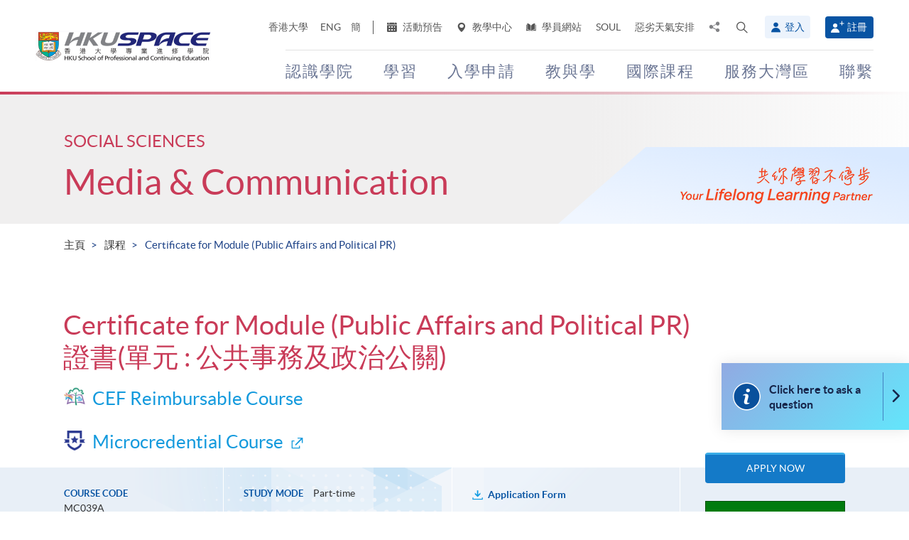

--- FILE ---
content_type: text/html; charset=utf-8
request_url: https://hkuspace.hku.hk/cht/prog/cert-for-module-public-affairs-and-political-pr
body_size: 31054
content:
<!DOCTYPE html>
<!--[if lt IE 7]>      <html class="no-js lt-ie9 lt-ie8 lt-ie7" lang="zh-hk"> <![endif]-->
<!--[if IE 7]>         <html class="no-js lt-ie9 lt-ie8" lang="zh-hk"> <![endif]-->
<!--[if IE 8]>         <html class="no-js lt-ie9" lang="zh-hk"> <![endif]-->
<!--[if gt IE 8]><!--> <html class="no-js lang-cht" lang="zh-hk"> <!--<![endif]-->
<head>
    <meta charset="utf-8">
    <meta name="viewport" content="width=device-width, initial-scale=1, user-scalable=0">
        <link rel="canonical" href="https://hkuspace.hku.hk/cht/prog/cert-for-module-public-affairs-and-political-pr" />
    <link rel="apple-touch-icon" sizes="57x57" href="/assets/img/apple-touch-icon-57x57.png">
    <link rel="apple-touch-icon" sizes="60x60" href="/assets/img/apple-touch-icon-60x60.png">
    <link rel="apple-touch-icon" sizes="72x72" href="/assets/img/apple-touch-icon-72x72.png">
    <link rel="apple-touch-icon" sizes="76x76" href="/assets/img/apple-touch-icon-76x76.png">
    <link rel="apple-touch-icon" sizes="114x114" href="/assets/img/apple-touch-icon-114x114.png">
    <link rel="apple-touch-icon" sizes="120x120" href="/assets/img/apple-touch-icon-120x120.png">
    <link rel="apple-touch-icon" sizes="144x144" href="/assets/img/apple-touch-icon-144x144.png">
    <link rel="apple-touch-icon" sizes="152x152" href="/assets/img/apple-touch-icon-152x152.png">
    <link rel="apple-touch-icon" sizes="180x180" href="/assets/img/apple-touch-icon-180x180.png">
    <link rel="icon" type="image/png" href="/assets/img/favicon-32x32.png" sizes="32x32">
    <link rel="icon" type="image/png" href="/assets/img/android-chrome-192x192.png" sizes="192x192">
    <link rel="icon" type="image/png" href="/assets/img/favicon-96x96.png" sizes="96x96">
    <link rel="icon" type="image/png" href="/assets/img/favicon-16x16.png" sizes="16x16">
    <link rel="manifest" href="/assets/img/manifest.json">
    <link rel="shortcut icon" href="/assets/img/favicon.ico">
    <meta name="msapplication-TileColor" content="#da532c">
    <meta name="msapplication-TileImage" content="/assets/img/mstile-144x144.png">
    <meta name="msapplication-config" content="/assets/img/browserconfig.xml">
    <base href="//hkuspace.hku.hk/cht/" />
<!--[if lt IE 10]>
<script src="/assets/js/theorigo/base_href_fix.js" type="text/javascript"></script>
<![endif]-->
    <title>Certificate for Module (Public Affairs and Political PR) (CEF) - 香港大學專業進修學院: Media & Communication, Advertising, Media Planning and Marketing Communications課程</title>
    <meta name="keywords" content="Certificate for Module (Public Affairs and Political PR), 證書(單元 : 公共事務及政治公關), Media &amp; Communication課程, Advertising, Media Planning and Marketing Communications課程, Social Sciences課程, Marketing課程, HKU SPACE, Certificate &amp; Diploma (證書及文憑), HK part-time course, continuing education">
	<meta name="description" content="This programme aims to equip students with the principles and concepts of communication in the government relations areas. The threats and issues in the political and non...">
	    <meta property="og:site_name" content="HKU SPACE" /><meta property="og:url" content="https://hkuspace.hku.hk/cht/prog/cert-for-module-public-affairs-and-political-pr" /><meta name="twitter:card" content="summary" /><meta name="twitter:description" content="This programme aims to equip students with the principles and concepts of communication in the government relations areas. The threats and issues in the political and non..." /><meta property="og:description" content="This programme aims to equip students with the principles and concepts of communication in the government relations areas. The threats and issues in the political and non..." />    <link rel="stylesheet" href="/assets/css/common.css?1767749161">
	<link rel="stylesheet" href="/assets/css/content.css?1767749161">
	<link rel="stylesheet" href="/assets/css/responsive.css?1767749161">
	<link rel="stylesheet" href="/assets/css/enhancement.css?1767749161">
	<link rel="stylesheet" href="/assets/css/print.css?1767749161" media="print" >
	    
                <script src="/assets/js/lib/default.min.js"></script><script>var pre_breadcrumb_for_ga = "";</script><script>var breadcrumb_for_ga = "課程 &gt; Certificate for Module (Public Affairs and Political PR)";</script><script>let popupCounts = {"newuser":2,"returnuser":2};</script>        <!--[if lt IE 9]>
    <script src="/assets/js/lib/html5shiv.min.js" type="text/javascript"></script>
    <![endif]-->
    <!-- Google Analytics -->
<script>
(function(i,s,o,g,r,a,m){i['GoogleAnalyticsObject']=r;i[r]=i[r]||function(){
(i[r].q=i[r].q||[]).push(arguments)},i[r].l=1*new Date();a=s.createElement(o),
m=s.getElementsByTagName(o)[0];a.async=1;a.src=g;m.parentNode.insertBefore(a,m)
})(window,document,'script','//www.google-analytics.com/analytics.js','ga');
ga('create', 'UA-11856034-2', 'auto', {'name': 'tracker0'});
ga('tracker0.send', 'pageview');
ga('create', 'UA-11856034-1', 'auto', {'name': 'tracker1'});
ga('tracker1.send', 'pageview');
window.dataLayer = window.dataLayer || [];
</script>
    <!-- Google Tag Manager -->
<script>(function(w,d,s,l,i){w[l]=w[l]||[];w[l].push({'gtm.start':
new Date().getTime(),event:'gtm.js'});var f=d.getElementsByTagName(s)[0],
j=d.createElement(s),dl=l!='dataLayer'?'&l='+l:'';j.async=true;j.src=
'https://www.googletagmanager.com/gtm.js?id='+i+dl;f.parentNode.insertBefore(j,f);
})(window,document,'script','dataLayer','GTM-524VN9M');</script>
<!-- End Google Tag Manager -->

<!-- Start of XMO Site-wide Tag -->
<script type="text/javascript">
(function(){
var script0 = document.createElement("script");
script0.src = "//j02.optimix.asia/events/opxLoader.js";
script0.type = "text/javascript";
script0.async = "async";
document.getElementsByTagName("head")[0].appendChild(script0);
var opxUid='0';
var opxcounter='1';
var opxClientID='5003';
var opxParams="opxvrsn=ut;opxUid="+opxUid+";"+"opxClientID="+opxClientID+";"+"opxcounter="+opxcounter+";";
if (script0.readyState) {
  script0.onreadystatechange = function() {
    if (script0.readyState == "loaded" || script0.readyState == "complete") {
      opxLoad("//e02.optimix.asia", opxParams);
    }
  };
} else {
  script0.onload = function () {
    opxLoad("//e02.optimix.asia", opxParams);
  };
}
})();
</script>
<!-- End of XMO Site-wide Tag  -->

<!-- Start of IDM Global site tag (gtag.js) - AdWords: 783600304 -->
<script async src="https://www.googletagmanager.com/gtag/js?id=AW-783600304"></script>
<script>
  window.dataLayer = window.dataLayer || [];
  function gtag(){dataLayer.push(arguments);}
  gtag('js', new Date());

  gtag('config', 'AW-783600304');
  gtag('event', 'page_view', {
    'send_to': 'AW-783600304',
    'user_id': 'replace with value'
  });
</script>


<script>
  (function(i,s,o,g,r,a,m){i['GoogleAnalyticsObject']=r;i[r]=i[r]||function(){
  (i[r].q=i[r].q||[]).push(arguments)},i[r].l=1*new Date();a=s.createElement(o),
  m=s.getElementsByTagName(o)[0];a.async=1;a.src=g;m.parentNode.insertBefore(a,m)
  })(window,document,'script','https://www.google-analytics.com/analytics.js','ga');

  ga('create', 'UA-89132013-1', 'auto');
  ga('send', 'pageview');
</script>

<script type="text/javascript" id="DoubleClickFloodlightTag">
//<![CDATA[

function FLOOD1(type, cat, u1) {
        var axel = Math.random()+"";
        var a = axel * 10000000000000000;
        var flDiv=document.body.appendChild(document.createElement("div"));
        flDiv.setAttribute("id","DCLK_FLDiv1");
        flDiv.style.position="absolute";
        flDiv.style.top="0";
        flDiv.style.left="0";
        flDiv.style.width="1px";
        flDiv.style.height="1px";
        flDiv.style.display="none";
        flDiv.innerHTML='<iframe id="DCLK_FLIframe1" src="https://ad.doubleclick.net/ddm/activity/src=8133726;type=' + type + ';cat=' + cat + ';ord=' + a + '?" width="1" height="1" frameborder="0"><\/iframe>';
}
//]]>
</script>

<!-- 
Start of global snippet: Please do not remove
Alumni Week - Running Stone Talk
-->
<!-- Global site tag (gtag.js) - Google Marketing Platform -->
<script async src="https://www.googletagmanager.com/gtag/js?id=DC-8133726"></script>
<script>
  window.dataLayer = window.dataLayer || [];
  function gtag(){dataLayer.push(arguments);}
  gtag('js', new Date());

  gtag('config', 'DC-8133726');
</script>
<!-- End of global snippet: Please do not remove -->

<!-- Global site tag (gtag.js) - Google Ads: 780898918 -->
<script async src="https://www.googletagmanager.com/gtag/js?id=AW-780898918"></script>
<script>
  window.dataLayer = window.dataLayer || [];
  function gtag(){dataLayer.push(arguments);}
  gtag('js', new Date());

  gtag('config', 'AW-780898918');
</script>

<!-- Global site tag (gtag.js) - Google Ads: 754084135 -->
<script async src="https://www.googletagmanager.com/gtag/js?id=AW-754084135"></script>
<script>
  window.dataLayer = window.dataLayer || [];
  function gtag(){dataLayer.push(arguments);}
  gtag('js', new Date());

  gtag('config', 'AW-754084135');
</script>

<!-- Matomo -->
<script>
  var _paq = window._paq = window._paq || [];
  /* tracker methods like "setCustomDimension" should be called before "trackPageView" */
  _paq.push(['trackPageView']);
  _paq.push(['enableLinkTracking']);
  (function() {
    var u="//matomo.hkuspace.hku.hk/";
    _paq.push(['setTrackerUrl', u+'matomo.php']);
    _paq.push(['setSiteId', '2']);
    var d=document, g=d.createElement('script'), s=d.getElementsByTagName('script')[0];
    g.async=true; g.src=u+'matomo.js'; s.parentNode.insertBefore(g,s);
  })();
</script>
<!-- End Matomo Code -->
    <noscript>
        <style>
            [data-aos] {
            visibility: visible !important;
            opacity: 1 !important;
            transform: none !important;
            }
        </style>
    </noscript>
    <script type="application/ld+json">
        {
            "@context": "https://schema.org",
            "@type": "WebSite",
            "name": "HKU SPACE",
            "url": "https://hkuspace.hku.hk/"
        }
    </script>
<script>
var _hmt = _hmt || [];
(function() {
  var hm = document.createElement("script");
  hm.src = "https://hm.baidu.com/hm.js?e00a1b5797538717b76c24c56fe98d1a";
  var s = document.getElementsByTagName("script")[0];
  s.parentNode.insertBefore(hm, s);
})();
</script>
</head>
<body class="lang-cht">
<!-- Google Code for Remarketing Tag -->
<!--------------------------------------------------
Remarketing tags may not be associated with personally identifiable information or placed on pages related to sensitive categories. See more information and instructions on how to setup the tag on: http://google.com/ads/remarketingsetup
--------------------------------------------------->
<script type="text/javascript">
/* <![CDATA[ */
var google_conversion_id = 865491948;
var google_custom_params = window.google_tag_params;
var google_remarketing_only = true;
/* ]]> */
</script>
<script type="text/javascript" src="//www.googleadservices.com/pagead/conversion.js">
</script>
<noscript>
<div style="display:inline;">
<img height="1" width="1" style="border-style:none;" alt="" src="//googleads.g.doubleclick.net/pagead/viewthroughconversion/865491948/?guid=ON&amp;script=0"/>
</div>
</noscript>

<!-- Google Tag Manager (noscript) -->
<noscript><iframe src="https://www.googletagmanager.com/ns.html?id=GTM-524VN9M"
height="0" width="0" style="display:none;visibility:hidden"></iframe></noscript>
<!-- End Google Tag Manager (noscript) -->
<div class="wrapper">
  <a class="sr-only sr-only-focusable" id="skip" href="/cht/prog/cert-for-module-public-affairs-and-political-pr#main">Skip to main content</a>

  
<!-- Header Start -->
<header class="page-head">

	<div class="container-em clearfix">
    <div class="page-head__wrapper">
      <div class="page-head__left">
        <a class="logo" href="/cht">
          <img src="/assets/img/hkuspace-logo-1x.png" srcset="/assets/img/hkuspace-logo-2x.png 2x, /assets/img/hkuspace-logo-3x.png 3x" alt="香港大學專業進修學院" loading="lazy">
        </a>
      </div>

      <div class="page-head__right">
        <ul class="tools reset-list">
          <li class="tools__item tool-hku">
            <a href="https://www.hku.hk/" target="_blank">香港大學</a>
          </li>
                  <li class="tools__item tool-lang">
            <a class="lang" lang="en-US" href="/prog/cert-for-module-public-affairs-and-political-pr/" title="英文">ENG</a>          </li>
                  <li class="tools__item tool-lang">
            <a class="lang" lang="zh-CN" href="/sc/prog/cert-for-module-public-affairs-and-political-pr/" title="簡體中文">簡</a>          </li>
        
          <li class="tools__item tool-ico-link">
            <a href="/cht/event" target="_blank" class="tools__link"><span class="ico ico--calendar-2" aria-hidden="true"></span> 活動預告</a><a href="/cht/learning-centre"  class="tools__link"><span class="ico ico--location-pin" aria-hidden="true"></span> 教學中心</a><a href="https://learner.hkuspace.hku.hk/"  class="tools__link"><span class="ico ico--open-book" aria-hidden="true"></span> 學員網站</a><a href="https://soul2.hkuspace.hku.hk/gateway/login.php"  class="tools__link">SOUL</a><a href="/cht/special-weather"  class="tools__link">惡劣天氣安排</a>          </li>
          
          <li class="tool-share">
            <a class="js-share icon-share" href="javascript:;">
              <span class="sr-only">分享至</span>
            </a>
            <div class="share-area">
              <ul class="reset-list">
                <li><a class="share-fb" href="/cht/prog/cert-for-module-public-affairs-and-political-pr#" data-media="facebook">Facebook</a></li>
                <li><a class="share-linkin" href="/cht/prog/cert-for-module-public-affairs-and-political-pr#" data-media="linkedin">Linkedin</a></li>
                <li><a class="share-whatsapp" href="/cht/prog/cert-for-module-public-affairs-and-political-pr#" data-media="whatsapp" >WhatsApp</a></li>
                <li><a class="share-youtube" href="https://www.youtube.com/channel/UCiO_SnHbY208mc4aYtl-4ww" target="_blank" data-media="youtube">Youtube</a></li>
                <li><a class="share-mail" href="/cht/prog/cert-for-module-public-affairs-and-political-pr#" data-media="email">電郵</a></li>
              </ul>
            </div>
          </li>
          <li class="tool-search bs-dropdown">
            <a class="js-search ico ico--search-2 tool-search__btn" id="label-search" data-toggle="dropdown" role="button" aria-haspopup="true" aria-expanded="false" href="javascript:;">
              <span class="sr-only">打開搜尋介面</span>
            </a>
            <div class="dropdown-menu dropdown-search-form container" aria-labelledby="label-search">
              <div class="search-option">
               <input id="search_type_programme" type="radio" name="search-type" value="programme" checked>
               <label for="search_type_programme">課程</label>
               <input id="search_type_website" type="radio" name="search-type" value="website">
               <label for="search_type_website">網頁</label>
              </div>
    
              <form class="search-form search_type_programme-form" method="get" action="/cht/programme/search">
                <label for="keyword-input" class="sr-only">搜尋關鍵字/課程編號</label>
                <span class="search-box-container">
                  <input class="search-box typeahead no-tagsinput" id="keyword-input" type="text" name="q" placeholder="興趣，關鍵字，課程編號..." data-url="/cht/suggest/keyword">
                </span>
                <button class="btn-search icon-big-search" type="submit">
                  <span class="sr-only">搜尋</span>
                </button>
              </form>
    
              <form class="search-form search_type_website-form" method="get" action="/cht/search">
                <label for="all-search" class="sr-only">搜尋本網站</label>
                <span class="search-box-container">
                  <input class="search-box" id="all-search" type="text" name="q" placeholder="網站搜尋" data-url="/cht/suggest/keyword" title="網站搜尋">
                </span>
                <button class="btn-search icon-big-search" type="submit">
                  <span class="sr-only">搜尋</span>
                </button>
              </form>
    
              <a class="icon-cross" href="javascript:;"><span class="sr-only">關閉搜尋版面</span></a>
            </div>
          </li>
                  <li class="tools__member">
            <button type="button" class="member-btn member-btn--skyblue" data-toggle="modal" data-target="#modalLogin">
              <span class="ico ico--member"></span>
              登入            </button>
          </li>
          <li class="tools__member">
            <a href="/cht/user/register" class="member-btn member-btn--blue">
            <span class="ico ico--sign-up"></span>
            註冊            </a>
          </li>
                </ul>
    
        <nav class="main-menu-container hidden-xs hidden-sm">
          <ul class="main-menu_list lv1"><li class="main-menu_item lv1 has-sub menu-discover" ><a class="js-ga-event main-menu_link lv1" href="/cht/discover"  data-ga-event="Menu|click|認識學院"><span class="main-menu_text lv1">認識學院</span></a><div class="dropdown-nav"><div class="col-menu col-menu-3"><ul class="main-menu_list lv2"><li class="main-menu_item lv2 has-sub" ><span class="main-menu_link lv2" ><span class="main-menu_text lv2">關於學院</span></span><ul class="main-menu_list lv3"><li class="main-menu_item lv3" ><a class="js-ga-event main-menu_link lv3" href="/cht/discover/about/introducing-hku-space"  data-ga-event="Menu|click|認識學院 > 關於學院 > 學院簡介"><span class="main-menu_text lv3">學院簡介</span></a></li><li class="main-menu_item lv3" ><a class="js-ga-event main-menu_link lv3" href="/cht/discover/about/vision-mission"  data-ga-event="Menu|click|認識學院 > 關於學院 > 願景與使命"><span class="main-menu_text lv3">願景與使命</span></a></li><li class="main-menu_item lv3" ><a class="js-ga-event main-menu_link lv3" href="/cht/discover/about/hku-space-strategic-plan-2025-2030"  data-ga-event="Menu|click|認識學院 > 關於學院 > 2025-2030發展策略"><span class="main-menu_text lv3">2025-2030發展策略</span></a></li><li class="main-menu_item lv3" ><a class="js-ga-event main-menu_link lv3" href="/cht/milestones"  data-ga-event="Menu|click|認識學院 > 關於學院 > 發展里程"><span class="main-menu_text lv3">發展里程</span></a></li><li class="main-menu_item lv3" ><a class="js-ga-event main-menu_link lv3" href="/cht/discover/about/governance"  data-ga-event="Menu|click|認識學院 > 關於學院 > 機構管治"><span class="main-menu_text lv3">機構管治</span></a></li><li class="main-menu_item lv3" ><a class="js-ga-event main-menu_link lv3" href="/cht/discover/about/colleges-institute-centres"  data-ga-event="Menu|click|認識學院 > 關於學院 > 教學部門"><span class="main-menu_text lv3">教學部門</span></a></li><li class="main-menu_item lv3" ><a class="js-ga-event main-menu_link lv3" href="/cht/collection/gba/hku-space-mainland-affairs-office"  data-ga-event="Menu|click|認識學院 > 關於學院 > 內地事務處"><span class="main-menu_text lv3">內地事務處</span></a></li><li class="main-menu_item lv3" ><a class="js-ga-event main-menu_link lv3" href="/cht/discover/about/facts-figures"  data-ga-event="Menu|click|認識學院 > 關於學院 > 資料概況"><span class="main-menu_text lv3">資料概況</span></a></li><li class="main-menu_item lv3" ><a class="js-ga-event main-menu_link lv3" href="/cht/discover/about/awards-achievements"  data-ga-event="Menu|click|認識學院 > 關於學院 > 殊榮"><span class="main-menu_text lv3">殊榮</span></a></li><li class="main-menu_item lv3" ><a class="js-ga-event main-menu_link lv3" href="/cht/about-us/people"  data-ga-event="Menu|click|認識學院 > 關於學院 > 教職員團隊"><span class="main-menu_text lv3">教職員團隊</span></a></li><li class="main-menu_item lv3" ><a class="js-ga-event main-menu_link lv3" href="/cht/school-publications"  data-ga-event="Menu|click|認識學院 > 關於學院 > 學院刊物"><span class="main-menu_text lv3">學院刊物</span></a></li><li class="main-menu_item lv3" ><a class="js-ga-event main-menu_link lv3" href="/cht/discover/about/corporate-video"  data-ga-event="Menu|click|認識學院 > 關於學院 > 學院影片"><span class="main-menu_text lv3">學院影片</span></a></li><li class="main-menu_item lv3" ><a class="js-ga-event main-menu_link lv3" href="https://hkuspace.hku.hk/60/cht/" target="_blank"  data-ga-event="Menu|click|認識學院 > 關於學院 > 六十週年"><span class="main-menu_text lv3">六十週年</span></a></li></ul></li></ul><ul class="main-menu_list lv2"><li class="main-menu_item lv2 has-sub" ><span class="main-menu_link lv2" ><span class="main-menu_text lv2">最新消息</span></span><ul class="main-menu_list lv3"><li class="main-menu_item lv3" ><a class="js-ga-event main-menu_link lv3" href="/cht/news"  data-ga-event="Menu|click|認識學院 > 最新消息 > 新聞稿"><span class="main-menu_text lv3">新聞稿</span></a></li><li class="main-menu_item lv3" ><a class="js-ga-event main-menu_link lv3" href="/cht/event"  data-ga-event="Menu|click|認識學院 > 最新消息 > 活動預告"><span class="main-menu_text lv3">活動預告</span></a></li><li class="main-menu_item lv3" ><a class="js-ga-event main-menu_link lv3" href="/cht/media-coverage"  data-ga-event="Menu|click|認識學院 > 最新消息 > 傳媒報導"><span class="main-menu_text lv3">傳媒報導</span></a></li><li class="main-menu_item lv3" ><a class="js-ga-event main-menu_link lv3" href="/cht/newsletter"  data-ga-event="Menu|click|認識學院 > 最新消息 > 院訊"><span class="main-menu_text lv3">院訊</span></a></li><li class="main-menu_item lv3" ><a class="js-ga-event main-menu_link lv3" href="/cht/fellowship"  data-ga-event="Menu|click|認識學院 > 最新消息 > 榮譽院士"><span class="main-menu_text lv3">榮譽院士</span></a></li><li class="main-menu_item lv3" ><a class="js-ga-event main-menu_link lv3" href="https://www.youtube.com/channel/UCiO_SnHbY208mc4aYtl-4ww"  data-ga-event="Menu|click|認識學院 > 最新消息 > 影片集"><span class="main-menu_text lv3">影片集</span></a></li></ul></li><li class="main-menu_item lv2 discover-last has-sub" ><span class="main-menu_link lv2" ><span class="main-menu_text lv2">校園生活</span></span><ul class="main-menu_list lv3"><li class="main-menu_item lv3" ><a class="js-ga-event main-menu_link lv3" href="/cht/memorabilia"  data-ga-event="Menu|click|認識學院 > 校園生活 > 學院點滴"><span class="main-menu_text lv3">學院點滴</span></a></li><li class="main-menu_item lv3" ><a class="js-ga-event main-menu_link lv3" href="/cht/our-stories"  data-ga-event="Menu|click|認識學院 > 校園生活 > 學與教"><span class="main-menu_text lv3">學與教</span></a></li></ul></li></ul><ul class="main-menu_list lv2"><li class="main-menu_item lv2 has-sub" ><span class="main-menu_link lv2" ><span class="main-menu_text lv2">治療及教研中心</span></span><ul class="main-menu_list lv3"><li class="main-menu_item lv3" ><a class="js-ga-event main-menu_link lv3" href="/cht/chinese-medicine-clinics"  data-ga-event="Menu|click|認識學院 > 治療及教研中心 > 中醫臨床中心及中藥房"><span class="main-menu_text lv3">中醫臨床中心及中藥房</span></a></li><li class="main-menu_item lv3" ><a class="js-ga-event main-menu_link lv3" href="/cht/dietetic-clinic-for-teaching-and-research"  data-ga-event="Menu|click|認識學院 > 治療及教研中心 > 營養學治療及教研中心"><span class="main-menu_text lv3">營養學治療及教研中心</span></a></li></ul></li></ul></div></div></li><li class="main-menu_item lv1 has-sub menu-study" ><a class="js-ga-event main-menu_link lv1" href="/cht/study"  data-ga-event="Menu|click|學習"><span class="main-menu_text lv1">學習</span></a><div class="dropdown-nav"><div class="menu-custom"><div class="menu-custom-left"><p class="menu-custom-title hidden-xs hidden-sm">學習</p><div class="menu-custom-desc">學習隨你掌握</div></div><div class="menu-custom-right"><div class="menu-custom-right-layer hidden-xs hidden-sm"></div><ul class="main-menu_list lv2"><li class="main-menu_item lv2 has-sub" ><a class="js-ga-event main-menu_link lv2" href="https://hkuspace.hku.hk/cht/programme"  data-ga-event="Menu|click|學習 > 課程類別"><span class="main-menu_text lv2">課程類別</span></a><div class="main-menu_lv3-box"><ul class="main-menu_list lv3"><li class="main-menu_item lv3 has-sub" ><a class="js-ga-event main-menu_link lv3" href="/cht/programme"  data-ga-event="Menu|click|學習 > 課程類別 > 兼讀制課程"><span class="main-menu_text lv3">兼讀制課程</span></a><ul class="main-menu_list lv4"><li class="main-menu_item lv4" ><a class="js-ga-event main-menu_link lv4" href="/cht/programme/part-time/doctoral"  data-ga-event="Menu|click|學習 > 課程類別 > 兼讀制課程 > 博士課程"><span class="main-menu_text lv4">博士課程</span></a></li><li class="main-menu_item lv4" ><a class="js-ga-event main-menu_link lv4" href="/cht/programme/part-time/master"  data-ga-event="Menu|click|學習 > 課程類別 > 兼讀制課程 > 碩士課程"><span class="main-menu_text lv4">碩士課程</span></a></li><li class="main-menu_item lv4" ><a class="js-ga-event main-menu_link lv4" href="/cht/programme/part-time/postgraduates"  data-ga-event="Menu|click|學習 > 課程類別 > 兼讀制課程 > 硏究生"><span class="main-menu_text lv4">硏究生</span></a></li><li class="main-menu_item lv4" ><a class="js-ga-event main-menu_link lv4" href="/cht/programme/part-time/bachelor"  data-ga-event="Menu|click|學習 > 課程類別 > 兼讀制課程 > 學士學位"><span class="main-menu_text lv4">學士學位</span></a></li><li class="main-menu_item lv4" ><a class="js-ga-event main-menu_link lv4" href="/cht/programme/part-time/certificate-and-diploma"  data-ga-event="Menu|click|學習 > 課程類別 > 兼讀制課程 > 證書及文憑"><span class="main-menu_text lv4">證書及文憑</span></a></li><li class="main-menu_item lv4 submenu_lv4" ><a class="js-ga-event main-menu_link lv4" href="/cht/programme/part-time/short-courses"  data-ga-event="Menu|click|學習 > 課程類別 > 兼讀制課程 > 短期課程"><span class="main-menu_text lv4">短期課程</span></a><ul class="main-menu_list lv5"><li class="main-menu_item lv5" ><a class="js-ga-event main-menu_link lv5" href="/cht/programme/part-time/short-courses/leisure-and-cultural"  data-ga-event="Menu|click|學習 > 課程類別 > 兼讀制課程 > 短期課程 > 休閒及文化"><span class="main-menu_text lv5">休閒及文化</span></a></li><li class="main-menu_item lv5" ><a class="js-ga-event main-menu_link lv5" href="/cht/programme/part-time/short-courses/examination-preparation"  data-ga-event="Menu|click|學習 > 課程類別 > 兼讀制課程 > 短期課程 > 應試準備"><span class="main-menu_text lv5">應試準備</span></a></li><li class="main-menu_item lv5" ><a class="js-ga-event main-menu_link lv5" href="/cht/programme/part-time/short-courses/career-advancement"  data-ga-event="Menu|click|學習 > 課程類別 > 兼讀制課程 > 短期課程 > 專業進修"><span class="main-menu_text lv5">專業進修</span></a></li></ul></li><li class="main-menu_item lv4" ><a class="js-ga-event main-menu_link lv4" href="/cht/business"  data-ga-event="Menu|click|學習 > 課程類別 > 兼讀制課程 > 商業"><span class="main-menu_text lv4">商業</span></a></li><li class="main-menu_item lv4" ><a class="js-ga-event main-menu_link lv4" href="/cht/humanities-languages-law"  data-ga-event="Menu|click|學習 > 課程類別 > 兼讀制課程 > 人文、語言及法律"><span class="main-menu_text lv4">人文、語言及法律</span></a></li><li class="main-menu_item lv4" ><a class="js-ga-event main-menu_link lv4" href="/cht/life-sciences-and-technology"  data-ga-event="Menu|click|學習 > 課程類別 > 兼讀制課程 > 生命科學及科技"><span class="main-menu_text lv4">生命科學及科技</span></a></li></ul></li><li class="main-menu_item lv3 has-sub" ><a class="js-ga-event main-menu_link lv3" href="/cht/programme/full-time"  data-ga-event="Menu|click|學習 > 課程類別 > 全日制課程"><span class="main-menu_text lv3">全日制課程</span></a><ul class="main-menu_list lv4"><li class="main-menu_item lv4" ><a class="js-ga-event main-menu_link lv4" href="/cht/programme/full-time/doctoral-master"  data-ga-event="Menu|click|學習 > 課程類別 > 全日制課程 > 碩士課程"><span class="main-menu_text lv4">碩士課程</span></a></li><li class="main-menu_item lv4" ><a class="js-ga-event main-menu_link lv4" href="/cht/programme/full-time/postgraduates"  data-ga-event="Menu|click|學習 > 課程類別 > 全日制課程 > 硏究生"><span class="main-menu_text lv4">硏究生</span></a></li><li class="main-menu_item lv4" ><a class="js-ga-event main-menu_link lv4" href="/cht/programme/full-time/bachelor-sub-derees"  data-ga-event="Menu|click|學習 > 課程類別 > 全日制課程 > 學士課程"><span class="main-menu_text lv4">學士課程</span></a></li><li class="main-menu_item lv4" ><a class="js-ga-event main-menu_link lv4" href="/cht/programme/full-time/sub-degree"  data-ga-event="Menu|click|學習 > 課程類別 > 全日制課程 > 副學位課程"><span class="main-menu_text lv4">副學位課程</span></a></li><li class="main-menu_item lv4" ><a class="js-ga-event main-menu_link lv4" href="/cht/programme/full-time/certificate-and-diploma"  data-ga-event="Menu|click|學習 > 課程類別 > 全日制課程 > 證書及文憑"><span class="main-menu_text lv4">證書及文憑</span></a></li><li class="main-menu_item lv4" ><a class="js-ga-event main-menu_link lv4" href="http://hkuspace.hku.hk/ic" target="_blank"  data-ga-event="Menu|click|學習 > 課程類別 > 全日制課程 > 香港大學專業進修學院國際學院"><span class="main-menu_text lv4">香港大學專業進修學院國際學院</span></a></li><li class="main-menu_item lv4" ><a class="js-ga-event main-menu_link lv4" href="https://www2.hkuspace.hku.hk/cc/cht/" target="_blank"  data-ga-event="Menu|click|學習 > 課程類別 > 全日制課程 > 香港大學附屬學院"><span class="main-menu_text lv4">香港大學附屬學院</span></a></li><li class="main-menu_item lv4" ><a class="js-ga-event main-menu_link lv4" href="http://hkuspace-plk.hku.hk/cht" target="_blank"  data-ga-event="Menu|click|學習 > 課程類別 > 全日制課程 > 香港大學專業進修學院保良局何鴻燊社區書院"><span class="main-menu_text lv4">香港大學專業進修學院保良局何鴻燊社區書院</span></a></li></ul></li></ul></div></li><li class="main-menu_item lv2 has-sub" ><a class="js-ga-event main-menu_link lv2" href="/cht/interest"  data-ga-event="Menu|click|學習 > 興趣範疇"><span class="main-menu_text lv2">興趣範疇</span></a><div class="main-menu_lv3-box"><ul class="main-menu_list lv3"><li class="main-menu_item lv3 has-sub" ><a class="js-ga-event main-menu_link lv3" href="/cht/interest/accounting-and-finance"  data-ga-event="Menu|click|學習 > 興趣範疇 > 會計及金融"><span class="main-menu_text lv3">會計及金融</span></a><ul class="main-menu_list lv4"><li class="main-menu_item lv4" ><a class="js-ga-event main-menu_link lv4" href="/cht/interest/accounting-and-finance/accounting"  data-ga-event="Menu|click|學習 > 興趣範疇 > 會計及金融 > 會計學"><span class="main-menu_text lv4">會計學</span></a></li><li class="main-menu_item lv4" ><a class="js-ga-event main-menu_link lv4" href="/cht/interest/accounting-and-finance/accounting-examination-preparatory-programme"  data-ga-event="Menu|click|學習 > 興趣範疇 > 會計及金融 > 會計專業考試備試課程"><span class="main-menu_text lv4">會計專業考試備試課程</span></a></li><li class="main-menu_item lv4" ><a class="js-ga-event main-menu_link lv4" href="/cht/interest/accounting-and-finance/corporate-administration-and-governance"  data-ga-event="Menu|click|學習 > 興趣範疇 > 會計及金融 > 企業行政及管治"><span class="main-menu_text lv4">企業行政及管治</span></a></li><li class="main-menu_item lv4" ><a class="js-ga-event main-menu_link lv4" href="/cht/interest/accounting-and-finance/economics"  data-ga-event="Menu|click|學習 > 興趣範疇 > 會計及金融 > 經濟學"><span class="main-menu_text lv4">經濟學</span></a></li><li class="main-menu_item lv4" ><a class="js-ga-event main-menu_link lv4" href="/cht/interest/accounting-and-finance/environmental-social-and-governance"  data-ga-event="Menu|click|學習 > 興趣範疇 > 會計及金融 > 環境、社會及管治"><span class="main-menu_text lv4">環境、社會及管治</span></a></li><li class="main-menu_item lv4" ><a class="js-ga-event main-menu_link lv4" href="/cht/interest/accounting-and-finance/external-and-internal-audit"  data-ga-event="Menu|click|學習 > 興趣範疇 > 會計及金融 > 內部和外部審計"><span class="main-menu_text lv4">內部和外部審計</span></a></li><li class="main-menu_item lv4" ><a class="js-ga-event main-menu_link lv4" href="/cht/interest/accounting-and-finance/family-office"  data-ga-event="Menu|click|學習 > 興趣範疇 > 會計及金融 > 家族辦公室"><span class="main-menu_text lv4">家族辦公室</span></a></li><li class="main-menu_item lv4" ><a class="js-ga-event main-menu_link lv4" href="/cht/interest/accounting-and-finance/finance-and-compliance"  data-ga-event="Menu|click|學習 > 興趣範疇 > 會計及金融 > 金融法規"><span class="main-menu_text lv4">金融法規</span></a></li><li class="main-menu_item lv4" ><a class="js-ga-event main-menu_link lv4" href="/cht/interest/accounting-and-finance/financial-services-and-insurance"  data-ga-event="Menu|click|學習 > 興趣範疇 > 會計及金融 > 金融服務和保險"><span class="main-menu_text lv4">金融服務和保險</span></a></li><li class="main-menu_item lv4" ><a class="js-ga-event main-menu_link lv4" href="/cht/interest/accounting-and-finance/fintech-and-financial-analytics"  data-ga-event="Menu|click|學習 > 興趣範疇 > 會計及金融 > 金融科技及金融分析"><span class="main-menu_text lv4">金融科技及金融分析</span></a></li><li class="main-menu_item lv4" ><a class="js-ga-event main-menu_link lv4" href="/cht/interest/accounting-and-finance/green-finance"  data-ga-event="Menu|click|學習 > 興趣範疇 > 會計及金融 > 綠色金融"><span class="main-menu_text lv4">綠色金融</span></a></li><li class="main-menu_item lv4" ><a class="js-ga-event main-menu_link lv4" href="/cht/interest/accounting-and-finance/investment-management"  data-ga-event="Menu|click|學習 > 興趣範疇 > 會計及金融 > 投資管理"><span class="main-menu_text lv4">投資管理</span></a></li><li class="main-menu_item lv4" ><a class="js-ga-event main-menu_link lv4" href="/cht/interest/accounting-and-finance/risk-management"  data-ga-event="Menu|click|學習 > 興趣範疇 > 會計及金融 > 風險管理"><span class="main-menu_text lv4">風險管理</span></a></li><li class="main-menu_item lv4" ><a class="js-ga-event main-menu_link lv4" href="/cht/interest/accounting-and-finance/taxation-advisory"  data-ga-event="Menu|click|學習 > 興趣範疇 > 會計及金融 > 稅務諮詢"><span class="main-menu_text lv4">稅務諮詢</span></a></li></ul></li><li class="main-menu_item lv3 has-sub" ><a class="js-ga-event main-menu_link lv3" href="/cht/interest/architecture-environment-and-housing"  data-ga-event="Menu|click|學習 > 興趣範疇 > 建築、房屋及建造環境"><span class="main-menu_text lv3">建築、房屋及建造環境</span></a><ul class="main-menu_list lv4"><li class="main-menu_item lv4" ><a class="js-ga-event main-menu_link lv4" href="/cht/interest/architecture-environment-and-housing/architecture"  data-ga-event="Menu|click|學習 > 興趣範疇 > 建築、房屋及建造環境 > 建築"><span class="main-menu_text lv4">建築</span></a></li><li class="main-menu_item lv4" ><a class="js-ga-event main-menu_link lv4" href="/cht/interest/architecture-environment-and-housing/construction-safety-and-built-environment"  data-ga-event="Menu|click|學習 > 興趣範疇 > 建築、房屋及建造環境 > 建造、安全及環境管理"><span class="main-menu_text lv4">建造、安全及環境管理</span></a></li><li class="main-menu_item lv4" ><a class="js-ga-event main-menu_link lv4" href="/cht/interest/architecture-environment-and-housing/digital-building-design"  data-ga-event="Menu|click|學習 > 興趣範疇 > 建築、房屋及建造環境 > 數碼建築設計"><span class="main-menu_text lv4">數碼建築設計</span></a></li><li class="main-menu_item lv4" ><a class="js-ga-event main-menu_link lv4" href="/cht/interest/architecture-environment-and-housing/housing-and-property"  data-ga-event="Menu|click|學習 > 興趣範疇 > 建築、房屋及建造環境 > 房屋及地產"><span class="main-menu_text lv4">房屋及地產</span></a></li><li class="main-menu_item lv4" ><a class="js-ga-event main-menu_link lv4" href="/cht/interest/architecture-environment-and-housing/heritage-conservation-and-management"  data-ga-event="Menu|click|學習 > 興趣範疇 > 建築、房屋及建造環境 > 文化遺產保育及管理"><span class="main-menu_text lv4">文化遺產保育及管理</span></a></li><li class="main-menu_item lv4" ><a class="js-ga-event main-menu_link lv4" href="/cht/interest/architecture-environment-and-housing/alternative-dispute-resolution"  data-ga-event="Menu|click|學習 > 興趣範疇 > 建築、房屋及建造環境 > 非訴訟式紛爭解決方法"><span class="main-menu_text lv4">非訴訟式紛爭解決方法</span></a></li></ul></li><li class="main-menu_item lv3 has-sub" ><a class="js-ga-event main-menu_link lv3" href="/cht/interest/arts-design-and-culture"  data-ga-event="Menu|click|學習 > 興趣範疇 > 藝術、設計及文化"><span class="main-menu_text lv3">藝術、設計及文化</span></a><ul class="main-menu_list lv4"><li class="main-menu_item lv4" ><a class="js-ga-event main-menu_link lv4" href="/cht/interest/arts-design-and-culture/arts-management"  data-ga-event="Menu|click|學習 > 興趣範疇 > 藝術、設計及文化 > 藝術管理"><span class="main-menu_text lv4">藝術管理</span></a></li><li class="main-menu_item lv4" ><a class="js-ga-event main-menu_link lv4" href="/cht/interest/arts-design-and-culture/chinese-art"  data-ga-event="Menu|click|學習 > 興趣範疇 > 藝術、設計及文化 > 中國美術"><span class="main-menu_text lv4">中國美術</span></a></li><li class="main-menu_item lv4" ><a class="js-ga-event main-menu_link lv4" href="/cht/interest/arts-design-and-culture/culture-and-philosophy"  data-ga-event="Menu|click|學習 > 興趣範疇 > 藝術、設計及文化 > 文化及哲學"><span class="main-menu_text lv4">文化及哲學</span></a></li><li class="main-menu_item lv4" ><a class="js-ga-event main-menu_link lv4" href="/cht/interest/arts-design-and-culture/design"  data-ga-event="Menu|click|學習 > 興趣範疇 > 藝術、設計及文化 > 設計"><span class="main-menu_text lv4">設計</span></a></li><li class="main-menu_item lv4" ><a class="js-ga-event main-menu_link lv4" href="/cht/interest/arts-design-and-culture/performing-arts"  data-ga-event="Menu|click|學習 > 興趣範疇 > 藝術、設計及文化 > 表演藝術"><span class="main-menu_text lv4">表演藝術</span></a></li><li class="main-menu_item lv4" ><a class="js-ga-event main-menu_link lv4" href="/cht/interest/arts-design-and-culture/religion"  data-ga-event="Menu|click|學習 > 興趣範疇 > 藝術、設計及文化 > 宗教"><span class="main-menu_text lv4">宗教</span></a></li><li class="main-menu_item lv4" ><a class="js-ga-event main-menu_link lv4" href="/cht/interest/arts-design-and-culture/western-art"  data-ga-event="Menu|click|學習 > 興趣範疇 > 藝術、設計及文化 > 西方美術"><span class="main-menu_text lv4">西方美術</span></a></li></ul></li><li class="main-menu_item lv3 has-sub" ><a class="js-ga-event main-menu_link lv3" href="/cht/interest/aviation-transport-logistics-and-supply-chain"  data-ga-event="Menu|click|學習 > 興趣範疇 > 航空、交通、物流及供應鏈"><span class="main-menu_text lv3">航空、交通、物流及供應鏈</span></a><ul class="main-menu_list lv4"><li class="main-menu_item lv4" ><a class="js-ga-event main-menu_link lv4" href="/cht/interest/aviation-transport-logistics-and-supply-chain/aviation-operations-and-management"  data-ga-event="Menu|click|學習 > 興趣範疇 > 航空、交通、物流及供應鏈 > 航空營運及管理"><span class="main-menu_text lv4">航空營運及管理</span></a></li><li class="main-menu_item lv4" ><a class="js-ga-event main-menu_link lv4" href="/cht/interest/aviation-transport-logistics-and-supply-chain/aviation-engineering-and-technology"  data-ga-event="Menu|click|學習 > 興趣範疇 > 航空、交通、物流及供應鏈 > 航空工程及科技"><span class="main-menu_text lv4">航空工程及科技</span></a></li><li class="main-menu_item lv4" ><a class="js-ga-event main-menu_link lv4" href="/cht/interest/aviation-transport-logistics-and-supply-chain/aviation-piloting"  data-ga-event="Menu|click|學習 > 興趣範疇 > 航空、交通、物流及供應鏈 > 航空及飛行"><span class="main-menu_text lv4">航空及飛行</span></a></li><li class="main-menu_item lv4" ><a class="js-ga-event main-menu_link lv4" href="/cht/interest/aviation-transport-logistics-and-supply-chain/aviation-services"  data-ga-event="Menu|click|學習 > 興趣範疇 > 航空、交通、物流及供應鏈 > 航空服務"><span class="main-menu_text lv4">航空服務</span></a></li><li class="main-menu_item lv4" ><a class="js-ga-event main-menu_link lv4" href="/cht/interest/aviation-transport-logistics-and-supply-chain/logistics-transport-and-supply-chain"  data-ga-event="Menu|click|學習 > 興趣範疇 > 航空、交通、物流及供應鏈 > 物流、交通及供應鏈"><span class="main-menu_text lv4">物流、交通及供應鏈</span></a></li></ul></li><li class="main-menu_item lv3 has-sub" ><a class="js-ga-event main-menu_link lv3" href="/cht/interest/business-and-management"  data-ga-event="Menu|click|學習 > 興趣範疇 > 商業及管理"><span class="main-menu_text lv3">商業及管理</span></a><ul class="main-menu_list lv4"><li class="main-menu_item lv4" ><a class="js-ga-event main-menu_link lv4" href="/cht/interest/business-and-management/business-and-logistics-management"  data-ga-event="Menu|click|學習 > 興趣範疇 > 商業及管理 > 商業與物流管理"><span class="main-menu_text lv4">商業與物流管理</span></a></li><li class="main-menu_item lv4" ><a class="js-ga-event main-menu_link lv4" href="/cht/interest/business-and-management/business-management-and-administration"  data-ga-event="Menu|click|學習 > 興趣範疇 > 商業及管理 > 商業管理與行政"><span class="main-menu_text lv4">商業管理與行政</span></a></li><li class="main-menu_item lv4" ><a class="js-ga-event main-menu_link lv4" href="/cht/interest/business-and-management/digital-business-management"  data-ga-event="Menu|click|學習 > 興趣範疇 > 商業及管理 > 數碼商業管理"><span class="main-menu_text lv4">數碼商業管理</span></a></li><li class="main-menu_item lv4" ><a class="js-ga-event main-menu_link lv4" href="/cht/interest/business-and-management/digital-transformation"  data-ga-event="Menu|click|學習 > 興趣範疇 > 商業及管理 > 數碼轉型"><span class="main-menu_text lv4">數碼轉型</span></a></li><li class="main-menu_item lv4" ><a class="js-ga-event main-menu_link lv4" href="/cht/interest/business-and-management/e-commerce-and-e-logistics"  data-ga-event="Menu|click|學習 > 興趣範疇 > 商業及管理 > 電子商務與電子物流"><span class="main-menu_text lv4">電子商務與電子物流</span></a></li><li class="main-menu_item lv4" ><a class="js-ga-event main-menu_link lv4" href="/cht/interest/business-and-management/international-management"  data-ga-event="Menu|click|學習 > 興趣範疇 > 商業及管理 > 國際管理"><span class="main-menu_text lv4">國際管理</span></a></li><li class="main-menu_item lv4" ><a class="js-ga-event main-menu_link lv4" href="/cht/interest/business-and-management/leadership-development"  data-ga-event="Menu|click|學習 > 興趣範疇 > 商業及管理 > 領導力培育"><span class="main-menu_text lv4">領導力培育</span></a></li><li class="main-menu_item lv4" ><a class="js-ga-event main-menu_link lv4" href="/cht/interest/business-and-management/maritime-management"  data-ga-event="Menu|click|學習 > 興趣範疇 > 商業及管理 > 航運管理"><span class="main-menu_text lv4">航運管理</span></a></li><li class="main-menu_item lv4" ><a class="js-ga-event main-menu_link lv4" href="/cht/interest/business-and-management/organisation-change-management"  data-ga-event="Menu|click|學習 > 興趣範疇 > 商業及管理 > 組織變革管理"><span class="main-menu_text lv4">組織變革管理</span></a></li><li class="main-menu_item lv4" ><a class="js-ga-event main-menu_link lv4" href="/cht/interest/business-and-management/project-management"  data-ga-event="Menu|click|學習 > 興趣範疇 > 商業及管理 > 項目管理"><span class="main-menu_text lv4">項目管理</span></a></li><li class="main-menu_item lv4" ><a class="js-ga-event main-menu_link lv4" href="/cht/interest/business-and-management/smart-procurement"  data-ga-event="Menu|click|學習 > 興趣範疇 > 商業及管理 > 精明採購"><span class="main-menu_text lv4">精明採購</span></a></li><li class="main-menu_item lv4" ><a class="js-ga-event main-menu_link lv4" href="/cht/interest/business-and-management/supply-chain"  data-ga-event="Menu|click|學習 > 興趣範疇 > 商業及管理 > 供應鏈"><span class="main-menu_text lv4">供應鏈</span></a></li><li class="main-menu_item lv4" ><a class="js-ga-event main-menu_link lv4" href="/cht/interest/business-and-management/workplace-and-business-psychology"  data-ga-event="Menu|click|學習 > 興趣範疇 > 商業及管理 > 工作場所與商業心理學"><span class="main-menu_text lv4">工作場所與商業心理學</span></a></li></ul></li><li class="main-menu_item lv3 has-sub" ><a class="js-ga-event main-menu_link lv3" href="/cht/interest/chinese-medicine"  data-ga-event="Menu|click|學習 > 興趣範疇 > 中醫學"><span class="main-menu_text lv3">中醫學</span></a><ul class="main-menu_list lv4"><li class="main-menu_item lv4" ><a class="js-ga-event main-menu_link lv4" href="/cht/interest/chinese-medicine/acupuncture-and-tui-na"  data-ga-event="Menu|click|學習 > 興趣範疇 > 中醫學 > 針灸及推拿"><span class="main-menu_text lv4">針灸及推拿</span></a></li><li class="main-menu_item lv4" ><a class="js-ga-event main-menu_link lv4" href="/cht/interest/chinese-medicine/chinese-medicine-health-maintenance"  data-ga-event="Menu|click|學習 > 興趣範疇 > 中醫學 > 中醫藥保健"><span class="main-menu_text lv4">中醫藥保健</span></a></li><li class="main-menu_item lv4" ><a class="js-ga-event main-menu_link lv4" href="/cht/interest/chinese-medicine/chinese-medicine-pharmaceutics"  data-ga-event="Menu|click|學習 > 興趣範疇 > 中醫學 > 中藥學"><span class="main-menu_text lv4">中藥學</span></a></li><li class="main-menu_item lv4" ><a class="js-ga-event main-menu_link lv4" href="/cht/interest/chinese-medicine/integrated-chinese-and-western-medicines"  data-ga-event="Menu|click|學習 > 興趣範疇 > 中醫學 > 中西醫結合"><span class="main-menu_text lv4">中西醫結合</span></a></li><li class="main-menu_item lv4" ><a class="js-ga-event main-menu_link lv4" href="/cht/interest/chinese-medicine/traditional-chinese-medicine"  data-ga-event="Menu|click|學習 > 興趣範疇 > 中醫學 > 中醫"><span class="main-menu_text lv4">中醫</span></a></li></ul></li><li class="main-menu_item lv3 has-sub" ><a class="js-ga-event main-menu_link lv3" href="/cht/interest/computing-and-data-science"  data-ga-event="Menu|click|學習 > 興趣範疇 > 電腦運算及數據科學"><span class="main-menu_text lv3">電腦運算及數據科學</span></a><ul class="main-menu_list lv4"><li class="main-menu_item lv4" ><a class="js-ga-event main-menu_link lv4" href="/cht/interest/computing-and-data-science/advanced-technology-and-computing"  data-ga-event="Menu|click|學習 > 興趣範疇 > 電腦運算及數據科學 > 先進科技及電腦運算"><span class="main-menu_text lv4">先進科技及電腦運算</span></a></li><li class="main-menu_item lv4" ><a class="js-ga-event main-menu_link lv4" href="/cht/interest/computing-and-data-science/cyber-security"  data-ga-event="Menu|click|學習 > 興趣範疇 > 電腦運算及數據科學 > 網絡保安"><span class="main-menu_text lv4">網絡保安</span></a></li><li class="main-menu_item lv4" ><a class="js-ga-event main-menu_link lv4" href="/cht/interest/computing-and-data-science/data-science"  data-ga-event="Menu|click|學習 > 興趣範疇 > 電腦運算及數據科學 > 數據科學"><span class="main-menu_text lv4">數據科學</span></a></li><li class="main-menu_item lv4" ><a class="js-ga-event main-menu_link lv4" href="/cht/interest/computing-and-data-science/digital-content-production"  data-ga-event="Menu|click|學習 > 興趣範疇 > 電腦運算及數據科學 > 數碼內容製作"><span class="main-menu_text lv4">數碼內容製作</span></a></li><li class="main-menu_item lv4" ><a class="js-ga-event main-menu_link lv4" href="/cht/interest/computing-and-data-science/esports-technology"  data-ga-event="Menu|click|學習 > 興趣範疇 > 電腦運算及數據科學 > 電競科技"><span class="main-menu_text lv4">電競科技</span></a></li><li class="main-menu_item lv4" ><a class="js-ga-event main-menu_link lv4" href="/cht/interest/computing-and-data-science/smart-wellness"  data-ga-event="Menu|click|學習 > 興趣範疇 > 電腦運算及數據科學 > 智慧健康"><span class="main-menu_text lv4">智慧健康</span></a></li></ul></li><li class="main-menu_item lv3 has-sub" ><a class="js-ga-event main-menu_link lv3" href="/cht/interest/engineering-and-science"  data-ga-event="Menu|click|學習 > 興趣範疇 > 工程及科學"><span class="main-menu_text lv3">工程及科學</span></a><ul class="main-menu_list lv4"><li class="main-menu_item lv4" ><a class="js-ga-event main-menu_link lv4" href="/cht/interest/engineering-and-science/engineering"  data-ga-event="Menu|click|學習 > 興趣範疇 > 工程及科學 > 工程學"><span class="main-menu_text lv4">工程學</span></a></li><li class="main-menu_item lv4" ><a class="js-ga-event main-menu_link lv4" href="/cht/interest/engineering-and-science/general-and-environmental-sciences"  data-ga-event="Menu|click|學習 > 興趣範疇 > 工程及科學 > 普及與環境科學"><span class="main-menu_text lv4">普及與環境科學</span></a></li><li class="main-menu_item lv4" ><a class="js-ga-event main-menu_link lv4" href="/cht/interest/engineering-and-science/green-technology-and-sustainability"  data-ga-event="Menu|click|學習 > 興趣範疇 > 工程及科學 > 綠色科技與可持續發展"><span class="main-menu_text lv4">綠色科技與可持續發展</span></a></li><li class="main-menu_item lv4" ><a class="js-ga-event main-menu_link lv4" href="/cht/interest/engineering-and-science/library-and-information-studies"  data-ga-event="Menu|click|學習 > 興趣範疇 > 工程及科學 > 圖書館及資訊學"><span class="main-menu_text lv4">圖書館及資訊學</span></a></li><li class="main-menu_item lv4" ><a class="js-ga-event main-menu_link lv4" href="/cht/interest/engineering-and-science/molecular-genomics"  data-ga-event="Menu|click|學習 > 興趣範疇 > 工程及科學 > 分子基因學"><span class="main-menu_text lv4">分子基因學</span></a></li><li class="main-menu_item lv4" ><a class="js-ga-event main-menu_link lv4" href="/cht/interest/engineering-and-science/statistics"  data-ga-event="Menu|click|學習 > 興趣範疇 > 工程及科學 > 統計學"><span class="main-menu_text lv4">統計學</span></a></li></ul></li><li class="main-menu_item lv3 has-sub" ><a class="js-ga-event main-menu_link lv3" href="/cht/interest/hospitality-and-lifestyle"  data-ga-event="Menu|click|學習 > 興趣範疇 > 款客及精緻生活"><span class="main-menu_text lv3">款客及精緻生活</span></a><ul class="main-menu_list lv4"><li class="main-menu_item lv4" ><a class="js-ga-event main-menu_link lv4" href="/cht/interest/hospitality-and-lifestyle/art-business"  data-ga-event="Menu|click|學習 > 興趣範疇 > 款客及精緻生活 > 藝術營運"><span class="main-menu_text lv4">藝術營運</span></a></li><li class="main-menu_item lv4" ><a class="js-ga-event main-menu_link lv4" href="/cht/interest/hospitality-and-lifestyle/business-and-live-entertainment-events"  data-ga-event="Menu|click|學習 > 興趣範疇 > 款客及精緻生活 > 商業及現場娛樂活動"><span class="main-menu_text lv4">商業及現場娛樂活動</span></a></li><li class="main-menu_item lv4" ><a class="js-ga-event main-menu_link lv4" href="/cht/interest/hospitality-and-lifestyle/business-aviation-management"  data-ga-event="Menu|click|學習 > 興趣範疇 > 款客及精緻生活 > 商業航空管理"><span class="main-menu_text lv4">商業航空管理</span></a></li><li class="main-menu_item lv4" ><a class="js-ga-event main-menu_link lv4" href="/cht/interest/hospitality-and-lifestyle/gourmet-and-culinary-art"  data-ga-event="Menu|click|學習 > 興趣範疇 > 款客及精緻生活 > 美食及烹飪"><span class="main-menu_text lv4">美食及烹飪</span></a></li><li class="main-menu_item lv4" ><a class="js-ga-event main-menu_link lv4" href="/cht/interest/hospitality-and-lifestyle/hospitality-and-tourism-management"  data-ga-event="Menu|click|學習 > 興趣範疇 > 款客及精緻生活 > 酒店及旅遊業管理"><span class="main-menu_text lv4">酒店及旅遊業管理</span></a></li><li class="main-menu_item lv4" ><a class="js-ga-event main-menu_link lv4" href="/cht/interest/hospitality-and-lifestyle/luxury-watch-jewelery-and-accessories"  data-ga-event="Menu|click|學習 > 興趣範疇 > 款客及精緻生活 > 豪華鐘錶、珠寶及飾物"><span class="main-menu_text lv4">豪華鐘錶、珠寶及飾物</span></a></li><li class="main-menu_item lv4" ><a class="js-ga-event main-menu_link lv4" href="/cht/interest/hospitality-and-lifestyle/pet-care"  data-ga-event="Menu|click|學習 > 興趣範疇 > 款客及精緻生活 > 寵物護理"><span class="main-menu_text lv4">寵物護理</span></a></li><li class="main-menu_item lv4" ><a class="js-ga-event main-menu_link lv4" href="/cht/interest/leadership-enhancement-and-development/overseas-study-tour"  data-ga-event="Menu|click|學習 > 興趣範疇 > 款客及精緻生活 > 海外遊學"><span class="main-menu_text lv4">海外遊學</span></a></li><li class="main-menu_item lv4" ><a class="js-ga-event main-menu_link lv4" href="/cht/interest/hospitality-and-lifestyle/wine-spirits-sake-and-coffee"  data-ga-event="Menu|click|學習 > 興趣範疇 > 款客及精緻生活 > 葡萄酒、烈酒、清酒及咖啡"><span class="main-menu_text lv4">葡萄酒、烈酒、清酒及咖啡</span></a></li></ul></li><li class="main-menu_item lv3 has-sub" ><a class="js-ga-event main-menu_link lv3" href="/cht/interest/healthcare-sport-and-wellness"  data-ga-event="Menu|click|學習 > 興趣範疇 > 健康護理、體育及健康"><span class="main-menu_text lv3">健康護理、體育及健康</span></a><ul class="main-menu_list lv4"><li class="main-menu_item lv4" ><a class="js-ga-event main-menu_link lv4" href="/cht/interest/healthcare-sport-and-wellness/beauty-study-cosmetics-and-aesthetics-application"  data-ga-event="Menu|click|學習 > 興趣範疇 > 健康護理、體育及健康 > 美容學、化妝品學及美學應用"><span class="main-menu_text lv4">美容學、化妝品學及美學應用</span></a></li><li class="main-menu_item lv4" ><a class="js-ga-event main-menu_link lv4" href="/cht/interest/healthcare-sport-and-wellness/complementary-and-integrative-medicine"  data-ga-event="Menu|click|學習 > 興趣範疇 > 健康護理、體育及健康 > 補充和整合醫學 "><span class="main-menu_text lv4">補充和整合醫學 </span></a></li><li class="main-menu_item lv4" ><a class="js-ga-event main-menu_link lv4" href="/cht/interest/healthcare-sport-and-wellness/dietetics-and-nutrition"  data-ga-event="Menu|click|學習 > 興趣範疇 > 健康護理、體育及健康 > 營養學"><span class="main-menu_text lv4">營養學</span></a></li><li class="main-menu_item lv4" ><a class="js-ga-event main-menu_link lv4" href="/cht/interest/healthcare-sport-and-wellness/food-science"  data-ga-event="Menu|click|學習 > 興趣範疇 > 健康護理、體育及健康 > 食物科學"><span class="main-menu_text lv4">食物科學</span></a></li><li class="main-menu_item lv4" ><a class="js-ga-event main-menu_link lv4" href="/cht/interest/healthcare-sport-and-wellness/geriatric-care"  data-ga-event="Menu|click|學習 > 興趣範疇 > 健康護理、體育及健康 > 老年護理"><span class="main-menu_text lv4">老年護理</span></a></li><li class="main-menu_item lv4" ><a class="js-ga-event main-menu_link lv4" href="/cht/interest/healthcare-sport-and-wellness/health-management"  data-ga-event="Menu|click|學習 > 興趣範疇 > 健康護理、體育及健康 > 健康管理"><span class="main-menu_text lv4">健康管理</span></a></li><li class="main-menu_item lv4" ><a class="js-ga-event main-menu_link lv4" href="/cht/interest/healthcare-sport-and-wellness/holistic-wellness"  data-ga-event="Menu|click|學習 > 興趣範疇 > 健康護理、體育及健康 > 全人健康"><span class="main-menu_text lv4">全人健康</span></a></li><li class="main-menu_item lv4" ><a class="js-ga-event main-menu_link lv4" href="/cht/interest/healthcare-sport-and-wellness/nursing-studies-and-healthcare"  data-ga-event="Menu|click|學習 > 興趣範疇 > 健康護理、體育及健康 > 護理學及健康護理"><span class="main-menu_text lv4">護理學及健康護理</span></a></li><li class="main-menu_item lv4" ><a class="js-ga-event main-menu_link lv4" href="/cht/interest/healthcare-sport-and-wellness/medical-sciences"  data-ga-event="Menu|click|學習 > 興趣範疇 > 健康護理、體育及健康 > 醫療科學"><span class="main-menu_text lv4">醫療科學</span></a></li><li class="main-menu_item lv4" ><a class="js-ga-event main-menu_link lv4" href="/cht/interest/healthcare-sport-and-wellness/pharmaceutical-studies"  data-ga-event="Menu|click|學習 > 興趣範疇 > 健康護理、體育及健康 > 藥物科學"><span class="main-menu_text lv4">藥物科學</span></a></li><li class="main-menu_item lv4" ><a class="js-ga-event main-menu_link lv4" href="/cht/interest/healthcare-sport-and-wellness/rehabilitation"  data-ga-event="Menu|click|學習 > 興趣範疇 > 健康護理、體育及健康 > 復康專科"><span class="main-menu_text lv4">復康專科</span></a></li><li class="main-menu_item lv4" ><a class="js-ga-event main-menu_link lv4" href="/cht/interest/healthcare-sport-and-wellness/sports-exercise-and-recreation-management"  data-ga-event="Menu|click|學習 > 興趣範疇 > 健康護理、體育及健康 > 體育、運動及康樂"><span class="main-menu_text lv4">體育、運動及康樂</span></a></li></ul></li><li class="main-menu_item lv3 has-sub" ><a class="js-ga-event main-menu_link lv3" href="/cht/interest/languages"  data-ga-event="Menu|click|學習 > 興趣範疇 > 語言"><span class="main-menu_text lv3">語言</span></a><ul class="main-menu_list lv4"><li class="main-menu_item lv4" ><a class="js-ga-event main-menu_link lv4" href="/cht/interest/languages/arabic"  data-ga-event="Menu|click|學習 > 興趣範疇 > 語言 > 阿拉伯文"><span class="main-menu_text lv4">阿拉伯文</span></a></li><li class="main-menu_item lv4" ><a class="js-ga-event main-menu_link lv4" href="/cht/interest/languages/chinese"  data-ga-event="Menu|click|學習 > 興趣範疇 > 語言 > 中文"><span class="main-menu_text lv4">中文</span></a></li><li class="main-menu_item lv4" ><a class="js-ga-event main-menu_link lv4" href="/cht/interest/languages/english"  data-ga-event="Menu|click|學習 > 興趣範疇 > 語言 > 英語"><span class="main-menu_text lv4">英語</span></a></li><li class="main-menu_item lv4" ><a class="js-ga-event main-menu_link lv4" href="/cht/interest/languages/academic-writing"  data-ga-event="Menu|click|學習 > 興趣範疇 > 語言 > 學術英語"><span class="main-menu_text lv4">學術英語</span></a></li><li class="main-menu_item lv4" ><a class="js-ga-event main-menu_link lv4" href="/cht/interest/languages/european"  data-ga-event="Menu|click|學習 > 興趣範疇 > 語言 > 歐洲語言"><span class="main-menu_text lv4">歐洲語言</span></a></li><li class="main-menu_item lv4" ><a class="js-ga-event main-menu_link lv4" href="/cht/interest/languages/French"  data-ga-event="Menu|click|學習 > 興趣範疇 > 語言 > 法語"><span class="main-menu_text lv4">法語</span></a></li><li class="main-menu_item lv4" ><a class="js-ga-event main-menu_link lv4" href="/cht/interest/languages/german"  data-ga-event="Menu|click|學習 > 興趣範疇 > 語言 > 德語"><span class="main-menu_text lv4">德語</span></a></li><li class="main-menu_item lv4" ><a class="js-ga-event main-menu_link lv4" href="/cht/interest/languages/Italian"  data-ga-event="Menu|click|學習 > 興趣範疇 > 語言 > 意大利語"><span class="main-menu_text lv4">意大利語</span></a></li><li class="main-menu_item lv4" ><a class="js-ga-event main-menu_link lv4" href="/cht/interest/languages/japanese"  data-ga-event="Menu|click|學習 > 興趣範疇 > 語言 > 日語"><span class="main-menu_text lv4">日語</span></a></li><li class="main-menu_item lv4" ><a class="js-ga-event main-menu_link lv4" href="/cht/interest/languages/korean"  data-ga-event="Menu|click|學習 > 興趣範疇 > 語言 > 韓語"><span class="main-menu_text lv4">韓語</span></a></li><li class="main-menu_item lv4" ><a class="js-ga-event main-menu_link lv4" href="/cht/interest/languages/language-assessment"  data-ga-event="Menu|click|學習 > 興趣範疇 > 語言 > 語文能力評核"><span class="main-menu_text lv4">語文能力評核</span></a></li><li class="main-menu_item lv4" ><a class="js-ga-event main-menu_link lv4" href="/cht/interest/languages/professional-and-business-communication"  data-ga-event="Menu|click|學習 > 興趣範疇 > 語言 > 專業和商務傳意"><span class="main-menu_text lv4">專業和商務傳意</span></a></li><li class="main-menu_item lv4" ><a class="js-ga-event main-menu_link lv4" href="/cht/interest/languages/other-languages"  data-ga-event="Menu|click|學習 > 興趣範疇 > 語言 > 其他語言"><span class="main-menu_text lv4">其他語言</span></a></li><li class="main-menu_item lv4" ><a class="js-ga-event main-menu_link lv4" href="/cht/interest/languages/portuguese"  data-ga-event="Menu|click|學習 > 興趣範疇 > 語言 > 葡萄牙語"><span class="main-menu_text lv4">葡萄牙語</span></a></li><li class="main-menu_item lv4" ><a class="js-ga-event main-menu_link lv4" href="/cht/interest/languages/russian"  data-ga-event="Menu|click|學習 > 興趣範疇 > 語言 > 俄羅斯語"><span class="main-menu_text lv4">俄羅斯語</span></a></li><li class="main-menu_item lv4" ><a class="js-ga-event main-menu_link lv4" href="/cht/interest/languages/Spanish"  data-ga-event="Menu|click|學習 > 興趣範疇 > 語言 > 西班牙語"><span class="main-menu_text lv4">西班牙語</span></a></li><li class="main-menu_item lv4" ><a class="js-ga-event main-menu_link lv4" href="/cht/interest/languages/swedish"  data-ga-event="Menu|click|學習 > 興趣範疇 > 語言 > 瑞典語"><span class="main-menu_text lv4">瑞典語</span></a></li><li class="main-menu_item lv4" ><a class="js-ga-event main-menu_link lv4" href="/cht/interest/languages/thai"  data-ga-event="Menu|click|學習 > 興趣範疇 > 語言 > 泰語"><span class="main-menu_text lv4">泰語</span></a></li><li class="main-menu_item lv4" ><a class="js-ga-event main-menu_link lv4" href="/cht/interest/languages/translation"  data-ga-event="Menu|click|學習 > 興趣範疇 > 語言 > 翻譯"><span class="main-menu_text lv4">翻譯</span></a></li></ul></li><li class="main-menu_item lv3 has-sub" ><a class="js-ga-event main-menu_link lv3" href="/cht/interest/law"  data-ga-event="Menu|click|學習 > 興趣範疇 > 法律"><span class="main-menu_text lv3">法律</span></a><ul class="main-menu_list lv4"><li class="main-menu_item lv4" ><a class="js-ga-event main-menu_link lv4" href="/cht/interest/law/professional-law-courses"  data-ga-event="Menu|click|學習 > 興趣範疇 > 法律 > 專業法律課程"><span class="main-menu_text lv4">專業法律課程</span></a></li><li class="main-menu_item lv4" ><a class="js-ga-event main-menu_link lv4" href="/cht/interest/law/law-related-courses"  data-ga-event="Menu|click|學習 > 興趣範疇 > 法律 > 法律相關課程"><span class="main-menu_text lv4">法律相關課程</span></a></li></ul></li><li class="main-menu_item lv3 has-sub" ><a class="js-ga-event main-menu_link lv3" href="/cht/interest/leadership-enhancement-and-development"  data-ga-event="Menu|click|學習 > 興趣範疇 > 企業發展"><span class="main-menu_text lv3">企業發展</span></a><ul class="main-menu_list lv4"><li class="main-menu_item lv4" ><a class="js-ga-event main-menu_link lv4" href="/cht/interest/leadership-enhancement-and-development/inbound-training"  data-ga-event="Menu|click|學習 > 興趣範疇 > 企業發展 > 赴港培訓"><span class="main-menu_text lv4">赴港培訓</span></a></li><li class="main-menu_item lv4" ><a class="js-ga-event main-menu_link lv4" href="/cht/interest/leadership-enhancement-and-development/innovation-creativity-and-entrepreneurship"  data-ga-event="Menu|click|學習 > 興趣範疇 > 企業發展 > 創新、創意及創業"><span class="main-menu_text lv4">創新、創意及創業</span></a></li><li class="main-menu_item lv4" ><a class="js-ga-event main-menu_link lv4" href="/cht/interest/leadership-enhancement-and-development/leadership-capital"  data-ga-event="Menu|click|學習 > 興趣範疇 > 企業發展 > 企業領袖才能"><span class="main-menu_text lv4">企業領袖才能</span></a></li><li class="main-menu_item lv4" ><a class="js-ga-event main-menu_link lv4" href="/cht/study/interest/leadership-enhancement-and-development/one-belt-one-road-study-tour"  data-ga-event="Menu|click|學習 > 興趣範疇 > 企業發展 > 一帶一路遊學"><span class="main-menu_text lv4">一帶一路遊學</span></a></li><li class="main-menu_item lv4" ><a class="js-ga-event main-menu_link lv4" href="/cht/study/interest/leadership-enhancement-and-development/smes-going-abroad-series"  data-ga-event="Menu|click|學習 > 興趣範疇 > 企業發展 > 中小型企業出海系列"><span class="main-menu_text lv4">中小型企業出海系列</span></a></li></ul></li><li class="main-menu_item lv3 has-sub" ><a class="js-ga-event main-menu_link lv3" href="/cht/interest/marketing"  data-ga-event="Menu|click|學習 > 興趣範疇 > 市場營銷學"><span class="main-menu_text lv3">市場營銷學</span></a><ul class="main-menu_list lv4"><li class="main-menu_item lv4" ><a class="js-ga-event main-menu_link lv4" href="/cht/interest/marketing/advertising-media-planning-and-marketing-communications"  data-ga-event="Menu|click|學習 > 興趣範疇 > 市場營銷學 > 廣告、媒體策劃及營銷傳播"><span class="main-menu_text lv4">廣告、媒體策劃及營銷傳播</span></a></li><li class="main-menu_item lv4" ><a class="js-ga-event main-menu_link lv4" href="/cht/interest/marketing/artificial-intelligence-big-data-and-marketing-data-analytics"  data-ga-event="Menu|click|學習 > 興趣範疇 > 市場營銷學 > 人工智能，大數據及市場營銷數據分析"><span class="main-menu_text lv4">人工智能，大數據及市場營銷數據分析</span></a></li><li class="main-menu_item lv4" ><a class="js-ga-event main-menu_link lv4" href="/cht/interest/marketing/brand-management-luxury-branding-and-fashion-marketing"  data-ga-event="Menu|click|學習 > 興趣範疇 > 市場營銷學 > 品牌管理、奢侈品牌建設及時裝營銷"><span class="main-menu_text lv4">品牌管理、奢侈品牌建設及時裝營銷</span></a></li><li class="main-menu_item lv4" ><a class="js-ga-event main-menu_link lv4" href="/cht/interest/marketing/digital-marketing-social-media-and-content-management"  data-ga-event="Menu|click|學習 > 興趣範疇 > 市場營銷學 > 數碼營銷，社交媒體及內容管理"><span class="main-menu_text lv4">數碼營銷，社交媒體及內容管理</span></a></li><li class="main-menu_item lv4" ><a class="js-ga-event main-menu_link lv4" href="/cht/interest/marketing/e-commerce-and-omnichannel-retailing"  data-ga-event="Menu|click|學習 > 興趣範疇 > 市場營銷學 > 電子商務及全渠道零售"><span class="main-menu_text lv4">電子商務及全渠道零售</span></a></li><li class="main-menu_item lv4" ><a class="js-ga-event main-menu_link lv4" href="/cht/interest/marketing/professional-selling-and-sales-management"  data-ga-event="Menu|click|學習 > 興趣範疇 > 市場營銷學 > 專業推銷與銷售管理"><span class="main-menu_text lv4">專業推銷與銷售管理</span></a></li><li class="main-menu_item lv4" ><a class="js-ga-event main-menu_link lv4" href="/cht/interest/marketing/public-relations-and-crisis-management"  data-ga-event="Menu|click|學習 > 興趣範疇 > 市場營銷學 > 公共關係與危機管理"><span class="main-menu_text lv4">公共關係與危機管理</span></a></li></ul></li><li class="main-menu_item lv3 has-sub" ><a class="js-ga-event main-menu_link lv3" href="/cht/interest/social-sciences"  data-ga-event="Menu|click|學習 > 興趣範疇 > 社會科學"><span class="main-menu_text lv3">社會科學</span></a><ul class="main-menu_list lv4"><li class="main-menu_item lv4" ><a class="js-ga-event main-menu_link lv4" href="/cht/interest/social-sciences/education"  data-ga-event="Menu|click|學習 > 興趣範疇 > 社會科學 > 教育"><span class="main-menu_text lv4">教育</span></a></li><li class="main-menu_item lv4" ><a class="js-ga-event main-menu_link lv4" href="/cht/interest/social-sciences/education-docent-training"  data-ga-event="Menu|click|學習 > 興趣範疇 > 社會科學 > 教育 (導賞員訓練)"><span class="main-menu_text lv4">教育 (導賞員訓練)</span></a></li><li class="main-menu_item lv4" ><a class="js-ga-event main-menu_link lv4" href="/cht/interest/social-sciences/media-and-communication"  data-ga-event="Menu|click|學習 > 興趣範疇 > 社會科學 > 媒體及傳訊"><span class="main-menu_text lv4">媒體及傳訊</span></a></li><li class="main-menu_item lv4" ><a class="js-ga-event main-menu_link lv4" href="/cht/interest/social-sciences/political-sciences-and-public-administration"  data-ga-event="Menu|click|學習 > 興趣範疇 > 社會科學 > 政治及公共行政"><span class="main-menu_text lv4">政治及公共行政</span></a></li><li class="main-menu_item lv4" ><a class="js-ga-event main-menu_link lv4" href="/cht/interest/social-sciences/psychology-and-counselling"  data-ga-event="Menu|click|學習 > 興趣範疇 > 社會科學 > 心理學及輔導"><span class="main-menu_text lv4">心理學及輔導</span></a></li><li class="main-menu_item lv4" ><a class="js-ga-event main-menu_link lv4" href="/cht/interest/social-sciences/social-sciences"  data-ga-event="Menu|click|學習 > 興趣範疇 > 社會科學 > 社會科學"><span class="main-menu_text lv4">社會科學</span></a></li></ul></li></ul></div></li><li class="main-menu_item lv2" ><a class="js-ga-event main-menu_link lv2" href="https://hkuspace.hku.hk/cht/cef/"  data-ga-event="Menu|click|學習 > 持續進修基金課程"><span class="main-menu_text lv2">持續進修基金課程</span></a></li><li class="main-menu_item lv2" ><a class="js-ga-event main-menu_link lv2" href="/cht/collection/microcredentials"  data-ga-event="Menu|click|學習 > 微證書"><span class="main-menu_text lv2">微證書</span></a></li><li class="main-menu_item lv2" ><a class="js-ga-event main-menu_link lv2" href="/cht/international"  data-ga-event="Menu|click|學習 > 國際課程"><span class="main-menu_text lv2">國際課程</span></a></li><li class="main-menu_item lv2" ><a class="js-ga-event main-menu_link lv2" href="/cht/collection/gba"  data-ga-event="Menu|click|學習 > 服務大灣區"><span class="main-menu_text lv2">服務大灣區</span></a></li><li class="main-menu_item lv2" ><a class="js-ga-event main-menu_link lv2" href="http://apl.hkuspace.hku.hk"  data-ga-event="Menu|click|學習 > 應用學習課程"><span class="main-menu_text lv2">應用學習課程</span></a></li><li class="main-menu_item lv2" ><a class="js-ga-event main-menu_link lv2" href="/cht/study/corporate-training"  data-ga-event="Menu|click|學習 > 企業培訓"><span class="main-menu_text lv2">企業培訓</span></a></li><li class="main-menu_item lv2 has-sub" ><a class="js-ga-event main-menu_link lv2" href="/cht/rpl-logistics"  data-ga-event="Menu|click|學習 > 過往資歷認可"><span class="main-menu_text lv2">過往資歷認可</span></a><div class="main-menu_lv3-box"><ul class="main-menu_list lv3"><li class="main-menu_item lv3" ><a class="js-ga-event main-menu_link lv3" href="/cht/rpl-ie"  data-ga-event="Menu|click|學習 > 過往資歷認可 > 進出口業"><span class="main-menu_text lv3">進出口業</span></a></li><li class="main-menu_item lv3" ><a class="js-ga-event main-menu_link lv3" href="/cht/rpl-logistics"  data-ga-event="Menu|click|學習 > 過往資歷認可 > 物流業"><span class="main-menu_text lv3">物流業</span></a></li><li class="main-menu_item lv3" ><a class="js-ga-event main-menu_link lv3" href="/cht/rpl-ict"  data-ga-event="Menu|click|學習 > 過往資歷認可 > 資訊及通訊科技業"><span class="main-menu_text lv3">資訊及通訊科技業</span></a></li><li class="main-menu_item lv3" ><a class="js-ga-event main-menu_link lv3" href="/cht/rpl-ss"  data-ga-event="Menu|click|學習 > 過往資歷認可 > 保安服務業"><span class="main-menu_text lv3">保安服務業</span></a></li><li class="main-menu_item lv3" ><a class="js-ga-event main-menu_link lv3" href="/cht/rpl-ah"  data-ga-event="Menu|click|學習 > 過往資歷認可 > 樹藝及園藝業"><span class="main-menu_text lv3">樹藝及園藝業</span></a></li></ul></div></li><li class="main-menu_item lv2" ><a class="js-ga-event main-menu_link lv2" href="http://hkuspace.hku.hk/cht/collection/summerschool"  data-ga-event="Menu|click|學習 > Summer School "><span class="main-menu_text lv2">Summer School </span></a></li><li class="main-menu_item lv2" ><a class="js-ga-event main-menu_link lv2" href="/cht/study/studying-in-hku-space"  data-ga-event="Menu|click|學習 > 學在HKU SPACE"><span class="main-menu_text lv2">學在HKU SPACE</span></a></li></ul></div></div></div></li><li class="main-menu_item lv1 has-sub menu-admission" ><a class="js-ga-event main-menu_link lv1" href="/cht/admission"  data-ga-event="Menu|click|入學申請"><span class="main-menu_text lv1">入學申請</span></a><div class="dropdown-nav"><div class="col-menu col-menu-3"><ul class="main-menu_list lv2"><li class="main-menu_item lv2" ><a class="js-ga-event main-menu_link lv2" href="/cht/admission/why-hku-space"  data-ga-event="Menu|click|入學申請 > 學院優勢"><span class="main-menu_text lv2">學院優勢</span></a></li></ul><ul class="main-menu_list lv2"><li class="main-menu_item lv2" ><a class="js-ga-event main-menu_link lv2" href="/cht/admission/how-to-apply"  data-ga-event="Menu|click|入學申請 > 報名辦法"><span class="main-menu_text lv2">報名辦法</span></a></li></ul><ul class="main-menu_list lv2"><li class="main-menu_item lv2" ><a class="js-ga-event main-menu_link lv2" href="/cht/admission/finanical-assistance"  data-ga-event="Menu|click|入學申請 > 進修資助"><span class="main-menu_text lv2">進修資助</span></a></li></ul></div><div class="col-menu col-menu-3"><ul class="main-menu_list lv2"><li class="main-menu_item lv2" ><a class="js-ga-event main-menu_link lv2" href="https://hkuspace.hku.hk/cht/cef/application-procedures/"  data-ga-event="Menu|click|入學申請 > 持續進修基金申請指引"><span class="main-menu_text lv2">持續進修基金申請指引</span></a></li></ul><ul class="main-menu_list lv2"><li class="main-menu_item lv2" ><a class="js-ga-event main-menu_link lv2" href="https://hkuspace.hku.hk/change/cht"  data-ga-event="Menu|click|入學申請 > 學生故事"><span class="main-menu_text lv2">學生故事</span></a></li></ul></div></div></li><li class="main-menu_item lv1 has-sub menu-teaching-and-learning" ><a class="js-ga-event main-menu_link lv1" href="/cht/teaching-and-learning"  data-ga-event="Menu|click|教與學"><span class="main-menu_text lv1">教與學</span></a><div class="dropdown-nav"><div class="menu-custom"><div class="menu-custom-left"><p class="menu-custom-title hidden-xs hidden-sm">教與學</p><div class="menu-custom-desc"></div></div><div class="menu-custom-right"><div class="menu-custom-right-layer hidden-xs hidden-sm"></div><ul class="main-menu_list lv2"><li class="main-menu_item lv2" ><a class="js-ga-event main-menu_link lv2" href="/cht/teaching-and-learning/online-teaching-and-learning"  data-ga-event="Menu|click|教與學 > 網上教學"><span class="main-menu_text lv2">網上教學</span></a></li><li class="main-menu_item lv2" ><a class="js-ga-event main-menu_link lv2" href="/cht/teaching-and-learning/quality-assurance"  data-ga-event="Menu|click|教與學 > 學術質素保證及提升"><span class="main-menu_text lv2">學術質素保證及提升</span></a></li><li class="main-menu_item lv2" ><a class="js-ga-event main-menu_link lv2" href="/cht/teaching-and-learning/academic-awards"  data-ga-event="Menu|click|教與學 > 學銜"><span class="main-menu_text lv2">學銜</span></a></li><li class="main-menu_item lv2" ><a class="js-ga-event main-menu_link lv2" href="/cht/teaching-and-learning/maisy-ho-centre-for-teaching-and-learning"  data-ga-event="Menu|click|教與學 > 何超蕸教與學中心"><span class="main-menu_text lv2">何超蕸教與學中心</span></a></li><li class="main-menu_item lv2 has-sub" ><a class="js-ga-event main-menu_link lv2" href="/cht/teaching-and-learning/learners-support"  data-ga-event="Menu|click|教與學 > 學習支援"><span class="main-menu_text lv2">學習支援</span></a><div class="main-menu_lv3-box"><ul class="main-menu_list lv3"><li class="main-menu_item lv3" ><a class="js-ga-event main-menu_link lv3" href="/cht/teaching-and-learning/learners-support/learners-information"  data-ga-event="Menu|click|教與學 > 學習支援 > 學員資訊"><span class="main-menu_text lv3">學員資訊</span></a></li><li class="main-menu_item lv3" ><a class="js-ga-event main-menu_link lv3" href="/cht/teaching-and-learning/learners-support/e-learning"  data-ga-event="Menu|click|教與學 > 學習支援 > 網上學習"><span class="main-menu_text lv3">網上學習</span></a></li><li class="main-menu_item lv3" ><a class="js-ga-event main-menu_link lv3" href="/cht/teaching-and-learning/learners-support/student-facilities"  data-ga-event="Menu|click|教與學 > 學習支援 > 學生設施"><span class="main-menu_text lv3">學生設施</span></a></li><li class="main-menu_item lv3" ><a class="js-ga-event main-menu_link lv3" href="/cht/teaching-and-learning/learners-support/learner-portal"  data-ga-event="Menu|click|教與學 > 學習支援 > 學員網站"><span class="main-menu_text lv3">學員網站</span></a></li><li class="main-menu_item lv3" ><a class="js-ga-event main-menu_link lv3" href="/cht/teaching-and-learning/learners-support/wifi-services"  data-ga-event="Menu|click|教與學 > 學習支援 > 無線網絡服務"><span class="main-menu_text lv3">無線網絡服務</span></a></li><li class="main-menu_item lv3" ><a class="js-ga-event main-menu_link lv3" href="/cht/learning-centre"  data-ga-event="Menu|click|教與學 > 學習支援 > 教學/報名中心地點"><span class="main-menu_text lv3">教學/報名中心地點</span></a></li></ul></div></li><li class="main-menu_item lv2" ><a class="js-ga-event main-menu_link lv2" href="/cht/teaching-and-learning/academic-certificate-verification-platform"  data-ga-event="Menu|click|教與學 > 學歷證書驗證平台 (ACVP)"><span class="main-menu_text lv2">學歷證書驗證平台 (ACVP)</span></a></li></ul></div></div></div></li><li class="main-menu_item lv1 menu-international" ><a class="js-ga-event main-menu_link lv1" href="international"  data-ga-event="Menu|click|國際課程"><span class="main-menu_text lv1">國際課程</span></a></li><li class="main-menu_item lv1 menu-serving-the-greater-bay-area" ><a class="js-ga-event main-menu_link lv1" href="/cht/collection/gba"  data-ga-event="Menu|click|服務大灣區"><span class="main-menu_text lv1">服務大灣區</span></a></li><li class="main-menu_item lv1 has-sub menu-connect" ><a class="js-ga-event main-menu_link lv1" href="/cht/connect"  data-ga-event="Menu|click|聯繫"><span class="main-menu_text lv1">聯繫</span></a><div class="dropdown-nav"><div class="col-menu col-menu-3"><ul class="main-menu_list lv2"><li class="main-menu_item lv2" ><a class="js-ga-event main-menu_link lv2" href="/cht/about-us/contact-us"  data-ga-event="Menu|click|聯繫 > 聯絡我們"><span class="main-menu_text lv2">聯絡我們</span></a></li></ul><ul class="main-menu_list lv2"><li class="main-menu_item lv2" ><a class="js-ga-event main-menu_link lv2" href="/cht/enews/get-update"  data-ga-event="Menu|click|聯繫 > e-資訊"><span class="main-menu_text lv2">e-資訊</span></a></li></ul><ul class="main-menu_list lv2"><li class="main-menu_item lv2" ><a class="js-ga-event main-menu_link lv2" href="/cht/connect/media-relations"  data-ga-event="Menu|click|聯繫 > 傳媒"><span class="main-menu_text lv2">傳媒</span></a></li></ul></div><div class="col-menu col-menu-3"><ul class="main-menu_list lv2"><li class="main-menu_item lv2" ><a class="js-ga-event main-menu_link lv2" href="/cht/connect/giving-to-hku-space"  data-ga-event="Menu|click|聯繫 > 支持學院"><span class="main-menu_text lv2">支持學院</span></a></li></ul><ul class="main-menu_list lv2"><li class="main-menu_item lv2" ><a class="js-ga-event main-menu_link lv2" href="http://alumni.hkuspace.hku.hk/cht/" target="_blank"  data-ga-event="Menu|click|聯繫 > 校友"><span class="main-menu_text lv2">校友</span></a></li></ul><ul class="main-menu_list lv2"><li class="main-menu_item lv2" ><a class="js-ga-event main-menu_link lv2" href="collection/career-space/"  data-ga-event="Menu|click|聯繫 > Career SPACE"><span class="main-menu_text lv2">Career SPACE</span></a></li></ul></div></div></li></ul>        </nav>
    
        <div class="btn-menu-trigger-container visible-xs-block visible-sm-block">
          <a class="js-btn-menu-trigger" href="javascript:;">
            <span>
              <span class="sr-only">彈出主選單</span>
            </span>
          </a>
        </div>
      </div>
    </div>
	</div>
</header>
<!-- Header End -->

<!-- Login Modal Start -->
<div class="modal fullscreen fade js-login-modal" id="modalLogin" tabindex="-1" role="dialog"  aria-hidden="true">
  <div class="modal-dialog">
    <div class="modal-content">
      <button type="button" class="close icon-cross" data-dismiss="modal" aria-hidden="true">
        <span class="sr-only">登入</span>
      </button>

      <div class="js-member-container js-member-login-container">
        <!-- Member Account section starts -->
        <div class="js-member-blk js-member-account-blk">
          <div class="member-register">
            <h2 class="otp-section__title">登入</h2>
            <p class="member-register__text">歡迎登入HKU SPACE網站帳戶，探索你喜歡的課程和活動。現有或曾於本學院就讀的學生，請使用你的學生帳號登入。            </p>
            <div class="member-login-signup">
              <a href="/cht/member/auth/request/microsoft/login" class="member-register__redirect member-register__redirect--student">
                <img src="/assets/img/hkuspace-logo-2x.png" alt="香港大學專業進修學院" />
                <p>使用學生帳戶登入</p>
              </a>
            </div>            

            <div class="line-br">或</div>

            <p class="member-register__text">如你未曾於本學院就讀，請使用Google, Facebook, 或電子郵件帳戶登入。            <div class="member-register__accounts">
              <div class="member-register__external">
                <a href="/cht/member/auth/request/google/login" class="member-register__redirect">
                <img src="/assets/img/icons/google-logo.svg" alt="香港大學專業進修學院" loading="lazy">
                  <p>使用Google帳戶登入</p>
                </a>
                <a href="/cht/collection/update-notice-for-facebook-login-feature" class="member-register__redirect">
                <img src="/assets/img/icons/facebook-logo.svg" alt="香港大學專業進修學院" loading="lazy">
                  <p>使用Facebook帳戶登入</p>
                </a>
              </div>
              <div class="member-register__br"></div>
              <div class="member-register__internal">
                <form class="js-reg-login-email js-login-email" action="/cht/member/json/login/send-code">
                  <div class="member-register__group">
                    <label class="member-register__text" for="login_with_email">使用電子郵件登入</label>
                    <input class="member-register__input js-user-email" type="email" placeholder="電郵" id="login_with_email" name="login_email" required />
                    <span class="server-error js-server-email-error"></span>
                  </div>

                  <script src="https://www.google.com/recaptcha/api.js?hl=zh_TW" async defer></script>
                  <div class="member-register__group member-register__group--recap">
                    <div class="g-recaptcha" id="g-recaptcha-login" data-sitekey="6Lckr2gqAAAAANOFJfIm0qlzyptsV8GjaOiQtCGL" data-callback="recaptchaCallbackLogin"></div>
                    <input type="hidden" class="js-hidden-recaptcha"  id="hiddenRecaptcha_login" name="hiddenRecaptcha_login" required>
                  </div>

                  <input type="hidden" name="csrf" value="603f2c50277d9dbcbf60d617e473a716bac31a5356774257684dba0343cb62e804124f2ae2a3cb0e70f9a40aeef23f881475a8ddd681bb7e0afba21364c20b2b">
                  <button class="member-register__submit otp-section__submit btn hvr-float-shadow js-submit-email-btn" type="submit">登入帳戶</button>

                  <span class="ajax-loading-icon hide">
                    <img alt="載入中" src="/assets/img/loading.gif" loading="lazy">
                    <span class="sr-only">處理中...</span>
                  </span>
                </form>

              </div>
            </div>
            
                          <p class="member-register__remarks">若你尚未登記帳戶, 請即<a href="/cht/user/register" class="ga-sign-up-popup">註冊</a>享用個人化的功能。</p>
                      </div>
        </div>
        <!-- Member Account section ends -->


        <!-- Member Verification section starts -->
        <div class="js-member-blk js-member-verification-blk hide">
          <div class="otp-section otp-section--register">
            <h2 class="otp-section__title">輸入一次性密碼</h2>
            <p class="otp-section__text">我們已將一次性密碼發送至：</p>
            <p class="otp-section__email js-email-copy"></p>
            <p class="otp-section__text js-code-info">請在下方輸入已收到的6位數字一次性密碼。此密碼將於5分鐘後失效。</p>
            <form action="/cht/member/json/login/verify-code" data-success-url="/cht/prog/cert-for-module-public-affairs-and-political-pr" method="post" class="js-otp js-verification-code">
              <p class="otp-section__alert server-error js-server-submit-code-error"></p>

              <div class="otp-section__password js-otp-digit">
                                  <input class="otp-section__input" type="tel" maxlength="1" pattern="[0-9]" id="login_otp_0" name="otp[0]" required>
                  <label class="sr-only" for="login_otp_0">輸入一次性密碼 0</label>
                                  <input class="otp-section__input" type="tel" maxlength="1" pattern="[0-9]" id="login_otp_1" name="otp[1]" required>
                  <label class="sr-only" for="login_otp_1">輸入一次性密碼 1</label>
                                  <input class="otp-section__input" type="tel" maxlength="1" pattern="[0-9]" id="login_otp_2" name="otp[2]" required>
                  <label class="sr-only" for="login_otp_2">輸入一次性密碼 2</label>
                                  <input class="otp-section__input" type="tel" maxlength="1" pattern="[0-9]" id="login_otp_3" name="otp[3]" required>
                  <label class="sr-only" for="login_otp_3">輸入一次性密碼 3</label>
                                  <input class="otp-section__input" type="tel" maxlength="1" pattern="[0-9]" id="login_otp_4" name="otp[4]" required>
                  <label class="sr-only" for="login_otp_4">輸入一次性密碼 4</label>
                                  <input class="otp-section__input" type="tel" maxlength="1" pattern="[0-9]" id="login_otp_5" name="otp[5]" required>
                  <label class="sr-only" for="login_otp_5">輸入一次性密碼 5</label>
                              </div>

              <div class="otp-section__action">
                <button class="otp-section__action-resend js-resend-code js-resend-login-code" data-url="/cht/member/json/login/resend-code" data-resend-timer="60000" type="button">重新發送一次性密碼</button>
                <span class="otp-section__action-counter js-resend-counter hide">
                  (<span class="js-resend-timer"></span> 秒)
                </span>
                <p class="server-error js-server-resend-error"></p>
              </div>
              <input type="hidden" name="csrf" value="9a4cbb9f4fb26d7bb844a8907d43bc8b1f212a5b7f9f9ba8c46b128b8ca6b5a6fe61d8e58a6c3bc977ddda8d77c22415b19798d5ff696281a6dd0a9babafdc65">
              <button class="otp-section__submit btn hvr-float-shadow js-submit-code-btn" type="submit">遞交</button>
              <span class="ajax-loading-icon hide">
                <img alt="載入中" src="/assets/img/loading.gif" loading="lazy">
              <span class="sr-only">處理中...</span>
            </span>
            </form>

            <div class="otp-section__action">
              <button class="js-change-email js-change-login-email" type="button">以其他電郵收取驗證碼</button>
            </div>
            <div class="otp-section__help">
              <a tabindex="0" role="button" href="javascript:;" class="source-info js-source-info" data-content="如未能在電郵收件箱找到一次性密碼，請查看「垃圾郵件」。">
                <img alt="說明" src="/assets/img/svg/icon_seek_help.svg" loading="lazy"> 常見問題              </a>
            </div>
          </div>
        </div>
        <!-- Member Verification section ends -->


        <!-- Member success section starts -->
        <div class="js-member-blk js-member-success-blk hide">
          <h2 class="otp-section__title">
            <img alt="成功" src="/assets/img/svg/icon_login_success.svg" loading="lazy">
            登入成功          </h2>
          <p class="otp-section__email">你已成功登入。</p>
          <p class="otp-section__text">現正重新載入此頁。</p>
        </div>
        <!-- Member success section ends -->

      </div>

    </div>
  </div>
</div>
<!-- Login Modal End -->

<!-- Comparison Modal Start -->
<div class="comparison-cart js-comparison-modal modal fade is-inadequate" id="comparisonModal" tabindex="-1" role="dialog"  aria-hidden="true">
    <div class="comparison-cart__header">
      <button class="comparison-cart__close" type="button" data-dismiss="modal" aria-hidden="true">
        <span class="ico ico--close"></span>
        <span class="sr-only">關閉</span>
      </button>
      <h3><span class="ico ico--compare"></span>課程比較</h3>
      <p class="comparison-cart__desc">每次最多可加入3個課程作出比較。</p>
    </div>
    <div class="comparison-cart__content">
            <p class="comparison-cart__desc js-cart-text">請加入一個或多個課程進行比較</p>
    </div>

    <div class="comparison-cart__footer">
      <a href="/cht/programme/comparison" class="btn hvr-float-shadow cart-status">立即比較</a>
      <a href="/cht/programme" class="btn hvr-float-shadow js-explore-course">探索課程</a>
      <a href="/cht/programme" class="btn comparison-cart__explore cart-status js-explore-course">探索課程</a>
    </div>

</div>
<!-- Comparison Modal End -->

<!--Logout modal Start -->
<div class="modal fade fullscreen" id="logoutAlert" tabindex="-1" role="dialog"  aria-hidden="true">
  <div class="confirm-modal confirm-modal--success">
    <div class="confirm-modal__message confirm-modal__message--centered confirm-modal__message--logout">
    你正在登出並離開此網站帳戶專享頁面    </div>
  </div>
</div>
<!-- Logout Modal End -->

<!-- Login Redirect Modal Start -->
<div class="programme-login modal fade fullscreen js-login-modal" id="modalLoginRedirect" tabindex="-1" role="dialog"  aria-hidden="true">
  <div class="modal-dialog">
    <button type="button" class="close" data-dismiss="modal" aria-hidden="true">
      <span class="ico ico--cross"></span>
      <span class="sr-only">登入</span>
    </button>
    <div class="modal-content">
      <div class="member-register">
        <h2 class="otp-section__title">登入</h2>
        <p class="member-register__text">立即註冊或登入以瀏覽更多精選內容。</p>

        <div class="programme-login__footer">
          <button class="btn hvr-float-shadow" type="button" data-dismiss="modal" data-toggle="modal" data-target="#modalLogin">登入</button>

          <p class="member-register__remarks">尚未登記帳戶?  <a href="/cht/user/register" class="ga-sign-up-popup">請按此註冊</a></p>
        </div>
      </div>

    </div>
  </div>
</div>
<!-- Login Redirect Modal End -->
<!-- Save Edit Confirmation Modal Start -->
<div class="modal fade fullscreen" id="modalSaveEdit" tabindex="-1" role="dialog"  aria-hidden="true">
  <div class="confirm-modal">
    <div class="confirm-modal__message">儲存變更至「我的書籤」？</div>
    <div class="confirm-modal__btns">
      <button type="button" class="btn btn-secondary hvr-float-shadow" data-dismiss="modal" aria-hidden="true">否</button>
      <button class="btn hvr-float-shadow js-confirm-edit" type="button">是</button>
    </div>
  </div>
</div>
<!-- Save Edit Confirmation Modal End -->

<!-- Delete Modal Start -->
<div class="modal fade fullscreen" id="modalDeleteBookmark" tabindex="-1" role="dialog"  aria-hidden="true">
  <div class="confirm-modal confirm-modal--success">
    <div class="confirm-modal__title">確認刪除書籤？</div>
    <div class="confirm-modal__message confirm-modal__message--centered"></div>
    <div class="confirm-modal__btns">
      <button type="button" class="btn btn-secondary hvr-float-shadow" data-dismiss="modal" aria-hidden="true">否</button>
      <button class="btn hvr-float-shadow js-confirm-delete" type="button">是</button>
    </div>
  </div>
</div>
<!-- Delete Modal End -->

<!-- Delete Confirm Modal Start -->
<div class="modal fade fullscreen" id="modalSuccessfullyDeleted" tabindex="-1" role="dialog"  aria-hidden="true">
  <div class="confirm-modal confirm-modal--success">
    <div class="confirm-modal__title">Deleted Successfully</div>
    <div class="confirm-modal__message confirm-modal__message--centered">The bookmark was deleted successfully.</div>
    <div class="confirm-modal__btns">
      <button type="button" class="btn hvr-float-shadow" data-dismiss="modal" aria-hidden="true">Ok</button>
    </div>
  </div>
</div>
<!-- Delete Confirm Modal End -->
<!-- Save Successfully Modal Start -->
<div class="modal fade fullscreen" id="modalSuccessfullySaved" tabindex="-1" role="dialog"  aria-hidden="true">
  <div class="confirm-modal confirm-modal--success">
    <div class="confirm-modal__title">已成功儲存</div>
    <div class="confirm-modal__message confirm-modal__message--centered">
      <!-- Your changes have been saved successfully. -->
    </div>
    <div class="confirm-modal__btns">
      <button type="button" class="btn hvr-float-shadow js-ok-btn" data-dismiss="modal" aria-hidden="true">好</button>
    </div>
  </div>
</div>
<!-- Save Successfully Modal End --><!-- Save Edit Confirmation Modal Start -->
<div class="modal fade fullscreen" id="modalSaveConfirm" tabindex="-1" role="dialog" aria-hidden="true">
  <div class="confirm-modal">
    <div class="confirm-modal__message confirm-modal__message--centered">想要儲存變更嗎？</div>
    <div class="confirm-modal__btns">
      <button type="button" class="btn btn-secondary hvr-float-shadow" data-dismiss="modal" aria-hidden="true">否</button>
      <button class="btn hvr-float-shadow js-confirm-save" type="button">是</button>
    </div>
  </div>
</div>

<!-- Save Edit Confirmation Modal End --><!-- Save Phone Number Modal Start -->
<div class="modal fade fullscreen" id="modalSavePhone" tabindex="-1" role="dialog"  aria-hidden="true">
  <div class="confirm-modal">
    <div class="confirm-modal__message">你是否同意於個人簡歷內儲存此聯絡電話，以方便日後登記參與其他活動？</div>
    <div class="confirm-modal__btns">
      <button type="button" class="btn btn-secondary hvr-float-shadow" data-dismiss="modal" aria-hidden="true">暫時不用，謝謝。</button>
      <button class="btn hvr-float-shadow js-save-phone" type="button" data-phone-url="/online-registration/api/update_phone">同意</button>
    </div>
  </div>
</div>
<!-- Save Phone Number Modal End --><!-- Add to Full Cart Modal Start -->
<div class="modal fade fullscreen" id="modalAddCartMessage" tabindex="-1" role="dialog"  aria-hidden="true">
  <div class="confirm-modal">
    <div class="confirm-modal__message confirm-modal__message--centered">每次最多可加入3個課程作出比較。</div>
    <div class="confirm-modal__btns">
      <button class="btn hvr-float-shadow" type="button" data-dismiss="modal" aria-hidden="true">好</button>
    </div>
  </div>
</div>
<!--Add to Full Cart Modal End -->
  <main class="page-content" id="main">
    <a class="sr-only" id="web-access" href="/cht/prog/cert-for-module-public-affairs-and-political-pr#">Main content start</a>

    <!--<div class="inner-container">-->
            <!-- menu -->        <div class="has-bg">
            <section class="page-top-container page-top-subject subject-7 subject-7-lv3 subject-sub page-top-detail color-set--ss">
<div class="deco-line theme-color-linear-bg"></div>
<div class="top-slogan top-slogan--large">
        <div class="top-slogan-inner">
          <img src="/assets/img/HKUSPACE_Slogan_Letters-1-5-1x.png" srcset="/assets/img/HKUSPACE_Slogan_Letters-2x.png 2x" alt="Change.每天多學一點 改變．可大可小" loading="lazy">
        </div>
      </div>
<div class="container">
<div class="deco-imgs theme-color-interest-deco-imgs theme-color-interest-deco-imgs--detail"></div>
  <h1 id="prog-h1" data-ig-key="social-sciences" class="page-title">Social Sciences <em><a href ="/cht/interest/social-sciences/media-and-communication">Media & Communication</a></em></h1>
</div>
</section>
            <div class="container">
                <ol class="breadcrumb"><li><a href="/cht" >主頁</a></li><li><a href="/cht/prog" >課程</a></li><li class="last">Certificate for Module (Public Affairs and Political PR)</li></ol>            </div>
            <div class="container" data-lang="E">

  <section class="program-detail-container program-detail-container--banner">
    <div class="program-labels media">
                      </div>

    <h2 class="theme-color-text-dark color-set--ss">
    Certificate for Module (Public Affairs and Political PR)<br/>證書(單元 : 公共事務及政治公關)    </h2>

    <script>
            var prog_button_i18n = {
          "Add to My Bookmarks": 'Add to My Bookmarks',
          "Added to My Bookmarks": 'Added to My Bookmarks',
          "Add to Comparison": 'Add to Comparison',
          "Added to Comparison": 'Added to Comparison',
          "Save": 'Save',
          "Saved": 'Saved',
      };
    </script>
        <div class="media">
      <div class="media-left">
        <img src="/assets/img/label/img_cef.png" alt="CEF Reimbursable Course" loading="lazy">
      </div>
      <div class="media-body"><h2>CEF Reimbursable Course</h2></div>
    </div>
            <!-- microcredential / CRF114 -->
          <div class="media">
        <div class="media-left">
          <img src="/assets/img/icon_mic_detail.png" alt="Microcredential Course" loading="lazy">
        </div>
        <div class="media-body"><h2><a class="mic-link" href="https://hkuspace.hku.hk/collection/microcredentials/?utm_source=microcredentials&utm_medium=mc_icon_prgpage&utm_campaign=microcredentials_eng" target="_blank">Microcredential Course</a></h2></div>
      </div>
        <!-- end of microcredential / CRF114 -->

    <div class="program-info">
      <div class="program-info-col">
        <dl>
                              <dt>Course Code</dt>
                    <dd>MC039A</dd>
                    
                    <dt>Application Code</dt>
          <dd>2365-MC039A<br />          </dd>
                              <dt class="has-tooltips">
            <a id="label-qf-lv" data-toggle="dropdown" role="button" aria-haspopup="true" aria-expanded="false" href="javascript:;">QF Level <span class="icon-right"></span></a>
            <div class="dropdown-menu dropdown-tooltips dropdown-qf" aria-labelledby="label-qf-lv">
                            <div class="media media-qf">
              <h6>Certificate for Module (Public Affairs and Political PR)</h6>
                <span class="lv"><strong>QF Level: 6</strong></span>
                <span><strong>QR Registration No.:</strong> 23/000624/L6</span>
                <span class="period"><strong>QR Registration Validity Period:</strong>
                01 Jun 2023 -
                on-going                </span>
              </div>
                            <a class="icon-cross" href="javascript:;"><span class="sr-only">Close QF Level panel</span></a>
            </div>
          </dt>
          <br>
                              <dt class="has-tooltips">
            <a id="label-financial-assistance" data-toggle="dropdown" role="button" aria-haspopup="true" aria-expanded="false" href="javascript:;">Financial assistance <span class="icon-right"></span></a>
            <div class="dropdown-menu dropdown-tooltips" aria-labelledby="label-financial-assistance">
                                          <div class="media">
                <div class="media-left">
                  <img src="/assets/img/label/img_cef.png" alt="Continuing Education Fund" loading="lazy">
                </div>
                <div class="media-body">
                  <span>Continuing Education Fund</span>
                  <p>This course has been included in the list of reimbursable courses under the Continuing Education Fund.</p>
                </div>
              </div>
                                          <a class="icon-cross" href="javascript:;"><span class="sr-only">Close QF Level panel</span></a>
            </div>
          </dt>
                    <!-- microcredential / CRF114 -->
                      <dt>Credit</dt>
            <dd>9</dd>
                    <!-- end of microcredential / CRF114 -->
        </dl>
      </div>
      <div class="program-info-col">
                <dl class="clearfix">
          <dt>Study mode</dt>
          <dd>Part-time</dd>
        </dl>
                        <dl class="clearfix">
          <dt>Start Date</dt>
          <dd>31 Jan 2026 (Sat)</dd>
        </dl>
                                    <dl class="clearfix">
              <dt>Duration</dt>
              <dd>30 hours</dd>
            </dl>
                                    <dl class="clearfix">
          <dt>Language</dt>
          <dd>English</dd>
        </dl>
                            <dl class="clearfix">
              <dt>Course Fee</dt>
              <dd>HK$7,800 per programme</dd>
            </dl>
                          </div>
      <div class="program-info-col">
        <ul class="program-tools">
                    <li class="tool-download">
            <a class="icon-download js-anchor-unready" href="https://website-file.hkuspace.hku.hk/ApplicationForm/SF26.pdf">Application Form</a>
          </li>
                    <li class="tool-share">
            <a class="icon-share js-share" href="javascript:;">Share</a>
            <div class="share-area share-area-listing">
              <ul data-url="/cht/prog/cert-for-module-public-affairs-and-political-pr" data-desc="Certificate for Module (Public Affairs and Political PR)">
                <li><a class="share-fb" href="/cht/prog/cert-for-module-public-affairs-and-political-pr#" data-fmt="https://www.facebook.com/sharer/sharer.php?u={url}">Facebook</a></li>
                <li><a class="share-linkin" href="/cht/prog/cert-for-module-public-affairs-and-political-pr#" data-fmt="https://www.linkedin.com/shareArticle?mini=true&url={url}&title={text}">Linkedin</a></li>
                <li><a class="share-youtube" href="https://www.youtube.com/channel/UCiO_SnHbY208mc4aYtl-4ww" target="_blank" data-media="youtube">Youtube</a></li>
                <li><a class="share-mail" href="/cht/prog/cert-for-module-public-affairs-and-political-pr#" data-fmt="mailto:?subject={text}&amp;body={url}">Email</a></li>
              </ul>
            </div>
          </li>
          <li class="tool-print">
            <a data-ga-event="Programme Detail (Button)|Print|MC039A Certificate for Module (Public Affairs and Political PR)|0" class="icon-print js-ga-event" href="javascript:window.print();">Print</a>
          </li>
                  </ul>

                <div class="icon-dealine">Deadline on        02 Jan 2026 (Fri)        </div>
        
                <dl class="enquiries">
          <dt>Enquiries</dt>
          <dd>
            <div class="icon-phone2">3762 0868</div>
            <div class="icon-fax">2571 0630</div>
            <div class="icon-email"><a href="mailto:media_comm@hkuspace.hku.hk">media_comm@hkuspace.hku.hk</a></div>
          </dd>
        </dl>
        
        <button class="btn-trigger-expand-faq js-trigger-expand-faq-btn" type="button">
          <svg xmlns="http://www.w3.org/2000/svg" width="14.038" height="14.038" viewBox="0 0 14.038 14.038">
            <path d="M7.019,0a7.019,7.019,0,1,0,7.019,7.019A7.019,7.019,0,0,0,7.019,0ZM8.48,10.878q-.542.214-.865.326a2.281,2.281,0,0,1-.75.112A1.494,1.494,0,0,1,5.845,11a1.034,1.034,0,0,1-.363-.812,2.95,2.95,0,0,1,.027-.392c.018-.133.048-.283.087-.451l.452-1.6c.04-.153.074-.3.1-.434a1.926,1.926,0,0,0,.04-.376.579.579,0,0,0-.126-.426.716.716,0,0,0-.483-.119,1.268,1.268,0,0,0-.359.053c-.122.037-.228.071-.314.1l.119-.492q.444-.181.85-.31a2.51,2.51,0,0,1,.767-.13,1.467,1.467,0,0,1,1.005.315A1.046,1.046,0,0,1,8,6.747q0,.1-.024.367a2.453,2.453,0,0,1-.09.482l-.45,1.592c-.037.128-.07.274-.1.437A2.312,2.312,0,0,0,7.294,10a.534.534,0,0,0,.142.433.8.8,0,0,0,.491.115,1.425,1.425,0,0,0,.372-.058,2.115,2.115,0,0,0,.3-.1ZM8.4,4.414a1.074,1.074,0,0,1-.758.292,1.085,1.085,0,0,1-.761-.292.933.933,0,0,1-.317-.709.943.943,0,0,1,.317-.711,1.077,1.077,0,0,1,.761-.3,1.065,1.065,0,0,1,.758.3.957.957,0,0,1,0,1.42Z" fill="#0d9ae2"/>
          </svg>
          Ask a Question        </button>
      </div>
      <div class="program-info-col">
                  <a href="https://www.score.hku.hk/psc/pub01/EMPLOYEE/SA/s/WEBLIB_ADM_APPL.FUNCTION_FIELD.FieldFormula.IScript_HK_APPL_ONLINE?ACAD_CAREER=AWRD&ACAD_PLAN=MC039A&APPL_CENTER=A000&INSTITUTION=SPACE&ACTION=A&APPL_TYPE=&ACAD_PROG=MC039&STRM=2365" data-ga-event="Programme Detail (Button)|Apply Online|MC039A Certificate for Module (Public Affairs and Political PR)|0" class="btn btn-apply hvr-float-shadow js-ga-event" target="_blank">
          Apply Now          </a>
        
        <div class="program-addto js-folders">
          <button
          class="program-addto__item program-addto__item--bookmark dropdown-toggle" type="button" id="addBookmark"
          data-url-add-bookmark="/cht/member/json/bookmark/prog/141869/add"
          data-url-folder-list="/cht/member/json/bookmark/prog/141869/list-folders"
          data-target="#modalLoginRedirect"
          data-toggle="modal" aria-haspopup="true" aria-expanded="true"
          >
            <span class="ico ico--bookmark"></span>
            <span class="js-add-bookmark-text">
              Add to My Bookmarks            </span>
          </button>

          <!-- <div class="program-addto__modal modal fade" id="addBookmarkModal"> -->
          <ul class="js-folder-listing js-folder-dropdown program-addto-bookmark dropdown-menu" aria-labelledby="dropdownMenu1" data-list-id="folder-list-141869">
            <li class="program-addto-bookmark__li">
              <div class="search-folder">
                <div class="search-folder__head">Add to Folders</div>
                <div class="search-folder__search hide">
                  <span class="ico ico--search"></span>
                  <input type="text" class="js-folder-search search-folder__input" id="add-search-folder" name="add-search-folder" placeholder="Search Folders" value="">
                  <label class="sr-only" for="add-search-folder">Search Folders</label>
                </div>
              </div>
            </li>
            <li class="program-addto-bookmark__li"  role="separator" class="loader" id="folderLoader">
              <img class="loader-img" src="/assets/img/lib_colorbox/loading.gif" alt="Loading" loading="lazy">
            </li>
            <form class="folder-listing js-check-folder-form" data-move-to-url="/member/json/bookmark/prog/141869/list-folders">
            </form>
            <li role="separator" class="new-folder new-folder--lesspadding-bottom hide">
              <button type="button" class="btn hvr-float-shadow js-save-check-folder"></button>
            </li>
            <li role="separator" class="new-folder go-to-my-bookmarks">
              <a class="go-to-my-bookmarks-link" href="/cht/user/account/bookmarks"><span class="ico ico--bookmark" aria-hidden="true"></span>Go to My Bookmarks</a>
            </li>
            <li class="program-addto-bookmark__li">
              <button class="bookmarks-folder__add js-folder-dropdown-modal" type="button" id="addFolder" data-toggle="modal" data-target="#addFolderModal">
                <span class="ico ico--add"></span>
                Create Folder              </button>
              <div class="new-folder modal fade" id="addFolderModal">
                <form data-add-url="/cht/member/json/bookmark/prog/141869/add-folder" class="js-add-folder-list" novalidate="novalidate">
                  <div class="new-folder__head">New Bookmark Folder</div>
                  <div class="new-folder__field">
                    <input type="text" class="new-folder__input" id="foldername" name="foldername" placeholder="Enter folder name" required>
                    <label class="sr-only" for="foldername">Enter folder name</label>
                  </div>
                  <button type="submit" class="btn hvr-float-shadow">Add</button>
                </form>
              </div>
            </li>
          </ul>
          <!-- </div> -->

          <button
           data-toggle="modal" data-target="#modalLoginRedirect"          class="program-addto__item program-addto__item--comparison" id="add-comparison-141869" data-comparison-url="/cht/programme/api/comparison/add/141869" type="button">

            <span class="ico ico--compare"></span>
            <span class="js-add-comparison-text">Add to Comparison</span>
          </button>
        </div>

      </div>
    </div>
  </section>

  
  
  
  <div class="prog-detail color-set--ss">
    <div class="prog-menu">
      <div class="full-blk full-blk--bg-gray prog-menu__container">
        <div class="container">
          <div class="prog-menu__list">
                      <div class="prog-menu__item theme-color-after-bg">
              <button type="button" class="prog-menu-btn theme-color-button js-anchor-trigger" data-anchor-target="programme-overview">
                <span>Programme Overview</span>
                <span class="ico ico--line-arrow-down theme-color-bg-dark" aria-hidden="true"></span>
              </button>
            </div>
                      <div class="prog-menu__item theme-color-after-bg">
              <button type="button" class="prog-menu-btn theme-color-button js-anchor-trigger" data-anchor-target="teachers">
                <span>Teachers</span>
                <span class="ico ico--line-arrow-down theme-color-bg-dark" aria-hidden="true"></span>
              </button>
            </div>
                      <div class="prog-menu__item theme-color-after-bg">
              <button type="button" class="prog-menu-btn theme-color-button js-anchor-trigger" data-anchor-target="fee-entry-requirements">
                <span>Fee &amp; Entry Requirements</span>
                <span class="ico ico--line-arrow-down theme-color-bg-dark" aria-hidden="true"></span>
              </button>
            </div>
                      <div class="prog-menu__btn">
                          <a href="https://www.score.hku.hk/psc/pub01/EMPLOYEE/SA/s/WEBLIB_ADM_APPL.FUNCTION_FIELD.FieldFormula.IScript_HK_APPL_ONLINE?ACAD_CAREER=AWRD&ACAD_PLAN=MC039A&APPL_CENTER=A000&INSTITUTION=SPACE&ACTION=A&APPL_TYPE=&ACAD_PROG=MC039&STRM=2365" data-ga-event="Programme Detail (Button)|Apply Online|MC039A Certificate for Module (Public Affairs and Political PR)|0" class="btn btn-apply hvr-float-shadow js-ga-event" target="_blank">
              Apply Now              </a>
                        </div>
          </div>
        </div>
      </div>
    </div>

    <div class="full-blk theme-color-linear-bg-prog">
      <div class="container">
        <div class="program-detail-wrapper">
          <section class="program-detail-container program-detail-container--content">
            <div class="panel-group accordion-prog-detail" role="tablist">
                            <div class="panel panel--readmore js-readmore" data-ga-event="Programme Detail|expand|Programme Overview">
                <div class="panel-heading" role="tab" id="programme-overview">
                  <h2 class="panel-title theme-color-text-dark">
                    Programme Overview                  </h2>
                </div>
                <div id="collapse-programme-overview" class="panel-collapse js-readmore-target" role="tabpanel" aria-labelledby="programme-overview">
                  <div class="panel-body js-readmore-body">
                    <div class="content-blk">
                      <h3 class="panel-body-title content-blk__title">Highlights</h3>
                      <div class="content-blk__body ckec">
                        This programme aims to equip students with the principles and concepts of communication in the government relations areas. The threats and issues in the political and non-political contexts, the management of the key stakeholders such as political actors, policy-makers, opinion leaders and the strategies, planning &amp; implementation of a political PR campaign will be discussed.
                        <h5>On completion of the programme, students should be able to</h5>

<ol>
	<li>&nbsp; evaluate the threats and issues in a public affairs context;</li>
	<li>apply the tools and techniques of public affairs in political PR assignments;</li>
	<li>measure and evaluate the public affairs process and performance;</li>
	<li>build relations with government, policy makers, politicians, decision-makers, pressure groups and social advocacy leaders;&nbsp;</li>
	<li>design political PR plan for lobbying, election campaigning and community relations.</li>
</ol>
                      </div>
                    </div>

                                        <div class="content-blk" id="section-programme-details">
                      <h3 class="panel-body-title content-blk__title">Programme Details</h3>

                      <div class="content-blk__body ckec">
                        <h1><u>Syllabus</u></h1>

<p><u>Basics</u><br />
1.&nbsp; &nbsp; Knowledge on government operation and public utilities</p>

<p><u>Political-sector PR</u><br />
2.&nbsp; &nbsp; Politician PR and election<br />
3.&nbsp; &nbsp; Public promotion, publicity and engagement<br />
4.&nbsp; &nbsp; Public consultation in action<br />
5.&nbsp; &nbsp; Political issue and crisis management</p>

<p><u>Non-Political-sector PR</u><br />
6.&nbsp; &nbsp; Public utilities PR<br />
7.&nbsp; &nbsp; Political relations building and advocacy<br />
8.&nbsp; &nbsp; Lobbying on legislation and public policies<br />
9.&nbsp; &nbsp; Handling heated public issues</p>

<h1><u>Assessment</u></h1>

<p>(1) A group project (2-3 students per group) with video-taped oral presentation in English&nbsp;(30 minutes plus 15-minute Q&amp;A session) and a 3,000 words group written report in English; (2)&nbsp;An individual assignment of 1,000 words in English</p>

<h1><u>Award</u></h1>

<p>Students who have successfully completed the programme with at least 70% attendance will be awarded&nbsp; &ldquo; Certificate for Module (Public Affairs and Political PR)&rdquo; within the HKU system through HKU SPACE.</p>

<h1><u>Remarks</u></h1>

<p>This Certificate for Module is a module from the&nbsp;<a href="https://hkuspace.hku.hk/prog/pg-dip-in-pr-and-corporate-communication">Postgraduate Diploma in Public Relations and Corporate Communication</a>.</p>


  <table class="table-application-table" border="1">
      <tbody>
                    <tr>
              <td style="width: 12%;">Application Code</td>
              <td style="width: 64%;">2365-MC039A                            </td>
                            <td rowspan="1" style="width: 24%;">
                                          <a href="https://www.score.hku.hk/psc/pub01/EMPLOYEE/SA/s/WEBLIB_ADM_APPL.FUNCTION_FIELD.FieldFormula.IScript_HK_APPL_ONLINE?ACAD_CAREER=AWRD&ACAD_PLAN=MC039A&APPL_CENTER=A000&INSTITUTION=SPACE&ACTION=A&APPL_TYPE=&ACAD_PROG=MC039&STRM=2365" class="icon-right-1" target="_blank">Apply Online Now</a>
                                          </td>
          </tr>
                                                  <tr class="visible-xs">
              <td colspan="2">
                            <a href="https://www.score.hku.hk/psc/pub01/EMPLOYEE/SA/s/WEBLIB_ADM_APPL.FUNCTION_FIELD.FieldFormula.IScript_HK_APPL_ONLINE?ACAD_CAREER=AWRD&ACAD_PLAN=MC039A&APPL_CENTER=A000&INSTITUTION=SPACE&ACTION=A&APPL_TYPE=&ACAD_PROG=MC039&STRM=2365" class="icon-right-1" target="_blank">Apply Online Now</a>
                            </td>
          </tr>
      </tbody>
  </table>
    <br />
  
<span class="panel-subtitle">Days / Time</span>
<ul><li>Saturday, 2:00pm - 5:00pm</li></ul>

  <ul>
  </ul>

<span class="panel-subtitle">Venue</span>
  <ul>
    <li>
    <a href="/cht/learning-centre#Island%20East%20Campus">
    Island East Campus    </a>
        </li>
    </ul>



                      </div>
                    </div>
                                      </div>
                </div>

              </div>
              
              
              
              
                            <div class="panel panel--readmore js-readmore" data-ga-event="Programme Detail|expand|Teachers">
                <div class="panel-heading" role="tab" id="teachers">
                  <h2 class="panel-title theme-color-text-dark">
                    Teachers                  </h2>
                </div>
                <div id="collapse-teachers" class="panel-collapse js-readmore-target" role="tabpanel" aria-labelledby="teachers">
                  <div class="panel-body js-readmore-body">
                                        <div class="content-blk">
                      <h3 class="panel-body-title content-blk__title">Teacher Information</h3>

                      <div class="content-blk__body ckec">
                                                <div class="member-item member-box">
                          <div class="member-box__inner member-box__inner--no-pic">
                                                        <div class="member-box__body">
                              <div class="member-detail member-box__detail">
                                <p class="member-name member-box__name">​Mr Lo Tze On</p>
                                                                                          </div>
                            </div>
                                                        <div class="people-bg member-box__bg js-readmore">
                              <div class="header member-box__bg-header">Background</div>
                              <div id="member-0" class="member-box__bg-body js-readmore-target">
                                <div class="js-readmore-body">
                                  <p>Specializing in public relations strategy and marketing communications, Mr. Lo has served a wide range of corporations with solid corporate experience. He set up his own PR consultancy firm for more than 20&nbsp;years. Before that, he hold senior executive positions with a number of major companies including SHK International Services Ltd., Adsale Exhibition Services Ltd., etc.</p>
                                </div>
                              </div>
                            </div>
                                                      </div>
                        </div>
                                              </div>
                    </div>
                                      </div>
                </div>
              </div>
              
                            <div class="panel panel--readmore js-readmore" data-ga-event="Programme Detail|expand|Fee &amp; Entry Requirements">
                <div class="panel-heading" role="tab" id="fee-entry-requirements">
                  <h2 class="panel-title theme-color-text-dark">
                    Fee &amp; Entry Requirements                  </h2>
                </div>
                <div id="collapse-fee-entry-requirements" class="panel-collapse js-readmore-target" role="tabpanel" aria-labelledby="fee-entry-requirements">
                  <div class="panel-body js-readmore-body">
                                        <div class="content-blk">
                      <h3 class="panel-body-title content-blk__title">Fee</h3>

                      <div class="content-blk__body ckec">
                        
  <span class="panel-subtitle">Course Fee</span>
  <ul>
  <li>Course Fee : HK$7,800 per programme</li>  </ul>
                      </div>
                    </div>
                    
                                        <div class="content-blk">
                      <h3 class="panel-body-title content-blk__title">Entry Requirements</h3>

                      <div class="content-blk__body ckec">
                        <p>Applicants shall:</p>

<p>I) hold a bachelor&rsquo;s degree awarded by a recognized institution and have 3 years of relevant work experience; or</p>

<p>2) have gained in the HKDSE Examination Level 3 in 5 subjects including English and Chinese Language and have 8 years of relevant work experience; or</p>

<p>3) have gained in the HKCEE grade D in 3 subjects, and Level 3 in English Language and Chinese Language and have 10 years of relevant work experience.</p>

<p>Applicants holding a bachelor degree must provide evidence of English proficiency (if the degree or equivalent qualification is from an institution where the language of teaching and assessment is not English) such as:</p>

<p>i. an overall band of 6.0 with no subtests lower than 5.5 in the IELTS; or</p>

<p>ii. a score of 550 in the paper-based TOEFL, or a score of 213 in the computer-based TOEFL, or a score of 80 in the internet-based TOEFL; or</p>

<p>iii. HKALE Use of English at Grade E; or</p>

<p>iv. HKDSE Examination English Language at Level 3; or</p>

<p>v. equivalent qualifications.</p>

<p>Applicants with other qualifications will be considered on individual merit.</p>
                      </div>
                    </div>
                    
                                        <div class="content-blk">
                      <h3 class="panel-body-title content-blk__title">CEF</h3>

                      <div class="content-blk__body ckec">
                          <ul>
    <li>
      The CEF Institution Code of HKU SPACE is <span style="color: #1d4287;">100</span>
    </li>
  </ul>

    <table class="table-cef-course" border="1">
    <tbody>
      <tr>
        <th colspan="3">CEF Courses</th>
      </tr>
            <tr>
        <td colspan="3">Certificate for Module (Public Affairs and Political PR)        <br />證書(單元 : 公共事務及政治公關)                </td>
      </tr>
      <tr>
        <td><span style="color: #0854a3;">COURSE CODE</span> 40C154971</td>
        <td><span style="color: #0854a3;">FEES</span> $7,800</td>
        <td><span style="color: #0854a3;">ENQUIRY</span> 3762-0868</td>
      </tr>
          </tbody>
  </table>
  
  
  <table class="table-no-padding" border="0">
    <tbody>
          <tr>
        <td><img src="/assets/img/label/img_cef.png" alt="Continuing Education Fund"></td>
        <td><strong>Continuing Education Fund</strong><br>
        This course has been included in the list of reimbursable courses under the Continuing Education Fund.</td>
      </tr>
                                        <tr>
                                <td></td>
                <td><p><b>Certificate for Module (Public Affairs and Political PR)</b></p><ul><li>This course is recognised under the Qualifications Framework (QF Level [6])</li></ul></td>
                            </tr>
                    </tbody>
  </table>
                      </div>
                    </div>
                    
                    <div class="content-blk" id="section-apply">
                      <h3 class="panel-body-title content-blk__title">Apply</h3>

                      <div class="content-blk__body ckec">
                                                <p><span style="color: #1d4287; font-size: 112.5%;">Online Application</span> <a class="icon-right-1 js-ga-event" href="https://www.score.hku.hk/psc/pub01/EMPLOYEE/SA/s/WEBLIB_ADM_APPL.FUNCTION_FIELD.FieldFormula.IScript_HK_APPL_ONLINE?ACAD_CAREER=AWRD&ACAD_PLAN=MC039A&APPL_CENTER=A000&INSTITUTION=SPACE&ACTION=A&APPL_TYPE=&ACAD_PROG=MC039&STRM=2365" data-ga-event="Programme Detail (Button)|Apply Online|MC039A Certificate for Module (Public Affairs and Political PR)|0" target="_blank">Apply Now</a></p>
                        
                                                <p><span style="color: #1d4287; font-size: 112.5%;">Application Form</span> <a class="icon-download" href="https://website-file.hkuspace.hku.hk/ApplicationForm/SF26.pdf">Download Application Form</a></p>
                                                
                        <span class="panel-subtitle">Enrolment Method</span>
<p>Applicants should submit&nbsp;the filled&nbsp;HKU SPACE application form (SF26) with:</p>

<ul>
	<li>copies of academic qualifications;</li>
	<li>resume;</li>
	<li>copy of HKID card/passport;</li>
	<li>cheque for course fee<br />
	&nbsp;</li>
	<li>In Person<br />
	To any of our enrolment centres (https://hkuspace.hku.hk/learning-centre); or</li>
	<li>By Post<br />
	Mail to Mr Willy Lee at 11/F, Fortress Tower, 250 King&#39;s Road, North Point, Hong Kong, specifying &ldquo;Course Application&rdquo; on the envelope; or</li>
	<li>Online<br />
	Click the icon&nbsp;<img alt="Apply Now" src="https://hkuspace.hku.hk/f/upload/100296/150p41/Screenshot_2023-02-04_at_10.22.19_PM.png" />&nbsp;on the top right-hand corner of the programme/course webpage to make online application, and then follow the instructions to fill in the online application form.</li>
</ul>

<span class="panel-subtitle">Payment Method</span>
<p>1. Cash or EPS</p>

<p><strong>Cash or EPS</strong> are accepted&nbsp;at any HKU&nbsp;SPACE&nbsp;Enrolment Centres.</p>

<p>2.&nbsp;Cheque&nbsp;or bank draft</p>

<p>Course fees can also be paid by crossed&nbsp;cheque&nbsp;or bank draft made payable to&nbsp;&ldquo;HKU&nbsp;SPACE&rdquo;. Please write&nbsp;the programme&nbsp;title(s)&nbsp; and the&nbsp;applicant&rsquo;s name on the back of the cheque.&nbsp;</p>

<p>3. VISA/MasterCard</p>

<p>Course applicants, who are alumni and holders&nbsp;of HKU&nbsp;SPACE Mastercard, may&nbsp;enjoy a 10-month interest-free instalment&nbsp;period for courses of HK$2,000 and over. For enquiries, please contact our enrolment&nbsp;centres.</p>

<p>Notes</p>

<ol>
	<li>For general and short courses, applicants may be required to pay the course fee in cash or by EPS, Visa or Mastercard if the course is to start shortly.</li>
	<li>Fees paid are not refundable except under very exceptional circumstances (e.g. course&nbsp;cancellation&nbsp;due to insufficient&nbsp;enrolment), subject to the School&rsquo;s discretion. In exceptional cases where a refund is approved, fees paid by cash, EPS,&nbsp;cheque&nbsp;or online PPS will be reimbursed by a&nbsp;cheque;&nbsp;fees paid by credit card will be reimbursed to&nbsp;credit card account used for payment.</li>
	<li>In addition to the published fees, there may be additional costs associated with individual&nbsp;programmes. Please refer to the relevant course brochures or direct any enquiries to the relevant&nbsp;programme&nbsp;teams for details.</li>
	<li>Fees and places on courses are not transferrable. Once accepted onto a course, the student may not change to another course without approval from&nbsp;HKU&nbsp;SPACE. A processing fee of HK$120 will be levied on each approved transfer.</li>
	<li>HKU&nbsp;SPACE will not be responsible for any loss of payment, receipt, or personal information sent by mail.</li>
	<li>For additional copies of receipts, please submit a completed form, a sufficiently&nbsp;stamped and&nbsp;self-addressed envelope, and a crossed&nbsp;cheque&nbsp;for HK$30 per copy made payable to&nbsp;&lsquo;HKU&nbsp;SPACE&rsquo; to any of our enrolment centres. Such copies will normally be issued at the end of a course.</li>
</ol>
                      </div>
                    </div>
                  </div>
                </div>
              </div>
              
              
            </div>

                        <div class="other-prog-continer">
                            <dl class="more-prog clearfix">
                <dt class="icon-double-left">More Programmes of</dt>
                <dd>
                                      <a href="/cht/interest/social-sciences/media-and-communication">Media & Communication</a>
                                      <a href="/cht/interest/marketing/advertising-media-planning-and-marketing-communications">Advertising, Media Planning and Marketing Communications</a>
                                  </dd>
              </dl>
                                          <dl class="relevant-prog clearfix">
                <dt class="icon-double-left">Relevant Programmes</dt>
                <dd>
                                    <a href="/cht/prog/pg-dip-in-pr-and-corporate-communication">Postgraduate Diploma in Public Relations and Corporate Communication</a>
                                    <a href="/cht/prog/postgrad-cert-in-pr-and-corporate-communication">Postgraduate Certificate in Public Relations and Corporate Communication</a>
                                  </dd>
              </dl>
                          </div>
                      </section>

                    <aside class="program-detail-aside slider-subject-container slider-subject-7-container slider-no-sharing">

          
            
            <a class="btn-subscribe icon-subscribe" href="/cht/enews/get-update">
              <span>Subscribe</span> e-Connect            </a>

                        <div class="aside-recommended">
              <h3>Explore other courses</h3>
                            <a href="/cht/prog/pg-dip-in-pr-and-corporate-communication">
                <h4>Postgraduate Diploma in Public Relations and Corporate Communication</h4>
                <div class="course-cate">
                  Media & Communication                </div>
              </a>
                            <a href="/cht/prog/postgrad-cert-in-pr-and-corporate-communication">
                <h4>Postgraduate Certificate in Public Relations and Corporate Communication</h4>
                <div class="course-cate">
                  Media & Communication                </div>
              </a>
                          </div>
            
          </aside>
        </div>
      </div>

    </div>

  </div>

</div>



<!-- Alert Bar Start -->
<div class="alert-bar alert-bar--actions alert alert-warning alert-dismissible" role="alert" id="alertBar">
  <div class="container">
    <div class="alert-bar__content">
      <span>加入書籤後，你將自動收取此課程的最新資訊電郵提示。</span>

      <div class="alert-bar__actions">
        <a href="/cht/user/account/settings">更改電郵通知設定</a>
        <button type="button" class="close" data-dismiss="alert" aria-label="Close">
          <span class="ico ico--cross"></span>
          <span class="sr-only">關閉</span>
        </button>
      </div>
    </div>
  </div>
</div>
<!-- Alert Bar End -->
        </div>
    <!--</div>-->
  </main>

  <style>
  .form-important{
      opacity: 0;
      position: absolute;
      top: 0;
      left: 0;
      height: 0;
      width: 0;
      z-index: -1;
  }
</style>
<div class="faq-btn js-faq-btn">
  <div class="faq-btn__container">
    <button class="faq-btn__text js-expand-faq-btn" type="button" id="faq" data-toggle="modal" data-target="#faqModal">
      <span class="ico ico--faq"></span>
      <span class="faq-btn__collapsable">
        <span class="faq-btn__collapsable-sm">Click here to ask a question</span>
      </span>
    </button>
    <button class="faq-btn__collapsable faq-btn__collapsable--arrow js-collapse-faq-btn">
      <span class="ico ico--right-rounded"></span>
      <span class="sr-only">Collapse</span>
    </button>
  </div>
</div>

<div class="faq-box js-faq-modal modal fade" id="faqModal">
  <div class="faq-box__header">
    <h4>Find out more</h4>

    <button class="faq-box__close" type="button" data-dismiss="modal" aria-hidden="true">
      <span class="ico ico--minus"></span>
      <span class="sr-only">Close</span>
    </button>

    <button class="faq-box__return js-faq-return" type="button">
      <span class="ico ico--left-rounded"></span>
      <span class="sr-only">Return</span>
    </button>
  </div>

  <div class="faq-box__inner js-faq-inner">
  
    <div class="faq-box__content">
      <div class="faq-box__enquiries js-faq-enquiries">

        <!-- Enquiries form -->
        <form class="js-program-enquiry program-enquiry" action="/cht/programme/api/submit-enquiry" method="post">
          <p class="program-enquiry__subtitle">Ask a Question</p>
          <p class="program-enquiry__text">We will reply you shortly by email or phone.</p>

          <div class="server-error server-program-enquiry-error js-server-program-enquiry-error"></div>
          
          <div class="pe-row">
            <div class="pe-group">
              <label class="pe-group__label" for="program_enquiry_name">Name *</label>
              <div class="pe-group__body">
                <input id="program_enquiry_name" name="name" type="text" value="" required>
              </div>
            </div>
            <div class="pe-group">
              <label class="pe-group__label" for="program_enquiry_email">Email *</label>
              <div class="pe-group__body">
                <input id="program_enquiry_email" name="email" type="email" value="" required>
              </div>
            </div>
            <div class="pe-group">
              <label class="pe-group__label" for="program_enquiry_phone">Contact No.</label>
              <div class="pe-group__body">
                <input id="program_enquiry_phone" name="phone" type="text" value="" minlength="8" maxlength="13">
              </div>
            </div>
            <div class="form-important">
              <label for="program_enquiry_category">Category *</label>
              <div>
                <input tabindex="-1" autocomplete="off" id="program_enquiry_category" type="text" name="category"></input>
              </div>
            </div>   
            <div class="form-important">
              <label for="program_enquiry_address">Address *</label>
              <div>
                <textarea tabindex="-1" autocomplete="off" id="program_enquiry_address" type="text" name="address"></textarea>
              </div>
            </div>
            <div class="pe-group">
              <label class="pe-group__label" for="program_enquiry_question">Question *</label>
              <div class="pe-group__body">
                <textarea id="program_enquiry_question" name="question" required></textarea>
              </div>
            </div>    
            <p class="pe-remark">* Mandatory field</p>
            <input type="hidden" name="programme" value="141869">
            <div class="pe-group pe-group--center">
              <div class="g-recaptcha" id="g-recaptcha-programEnquiry" data-sitekey="6Lckr2gqAAAAANOFJfIm0qlzyptsV8GjaOiQtCGL" data-callback="recaptchaCallbackProgramEnquiry"></div>
              <input type="hidden" class="js-hidden-recaptcha" id="hiddenRecaptcha_programEnquiry" name="hiddenRecaptcha_programEnquiry" required>              
            </div>      
          </div>
        </form>
        <!--/ Enquiries form -->
      </div>

      <div class="faq-box__faqs js-faq-content">
        <img id="faqLoader" class="loader-img" src="/assets/img/lib_colorbox/loading.gif" alt="Loading" loading="lazy">
        <div></div>
      </div>

        </div>
  </div>

  <div class="faq-box__footer">
      <div class="faq-box__footer-submit js-faq-box-footer-submit" style="display: block;">
      <span class="ajax-loading-icon hide">
        <img alt="Loading" src="/assets/img/loading.gif" loading="lazy">
        <span class="sr-only">Processing...</span>
      </span> 

      <div class="faq-box__footer-submit-inner">
        <button class="btn faq-box__footer-btn js-submit-program-enquiry-btn" type="button">
          <span class="pe-txt-submit js-pe-submit">Submit</span>
          <span class="pe-txt-submitted js-pe-submitted">Submitted</span>      
        </button>
        <button class="faq-box__footer-btn-reset icon-reset js-faq-reset-btn" type="button">Reset</button>
      </div>  
    </div>
  </div>
</div>
  <!-- Footer Start -->
<footer class="page-foot">
  <div class="page-foot__inner">
    <div class="container-em">
      <div class="page-foot__top">
        <div class="page-foot__l foot-left">
          <p class="foot-title hidden-xs"><span class="foot-title__txt">我們的學校及附屬機構</span></p>

          <p class="foot-title visible-xs"><button type="button" class="foot-title__txt" data-toggle="collapse" data-target="#collapse-shortcut" aria-expanded="false" aria-controls="collapse-shortcut">
            我們的學校及附屬機構            <span class="ico ico--plus-2" aria-hidden="true"></span>
            <span class="ico ico--minus" aria-hidden="true"></span>
          </button></p>
          <div class="collapse shortcut-collapse" id="collapse-shortcut">
            <div class="shortcut-list">
              <ul class="shortcut-list__col"><li class="shortcut-list__item"><a href="/cht/business" target="_blank">香港大學專業進修學院金融商業學院</a></li><li class="shortcut-list__item"><a href="/cht/humanities-languages-law" target="_blank">香港大學專業進修學院人文及法律學院</a></li><li class="shortcut-list__item"><a href="https://hkuspace.hku.hk/cht/life-sciences-and-technology" target="_blank">香港大學專業進修學院生命科學及科技學院</a></li><li class="shortcut-list__item"><a href="https://www2.hkuspace.hku.hk/cc/cht/" target="_blank">香港大學附屬學院</a></li><li class="shortcut-list__item"><a href="https://hkuspace-plk.hku.hk/cht/" target="_blank">香港大學專業進修學院保良局何鴻燊社區書院</a></li><li class="shortcut-list__item"><a href="http://ic.hkuspace.hku.hk/" target="_blank">香港大學專業進修學院國際學院</a></li></ul><ul class="shortcut-list__col"><li class="shortcut-list__item"><a href="/cht/chinese-medicine-clinics">香港大學專業進修學院中醫臨床中心及中藥房</a></li><li class="shortcut-list__item"><a href="/cht/dietetic-clinic-for-teaching-and-research">香港大學專業進修學院營養學治療及教研中心</a></li><li class="shortcut-list__item"><a href="/cht/londonu">倫敦大學課程</a></li><li class="shortcut-list__item"><a href="https://hkuspace.hku.hk/cht/collection/hkuspaceclea/clea-main" target="_blank">香港大學專業進修學院 語文教育及測試中心</a></li><li class="shortcut-list__item"><a href="/cht/collection/centre-for-logistics-and-transport" target="_blank">物流及運輸課程中心</a></li></ul>            </div>
          </div>
        </div>
        <div class="page-foot__r foot-right">
          <div class="foot-contact">
            <p class="foot-title"><span class="foot-title__txt">聯絡我們</span></p>
            <p class="phone-num"><span class="ico ico--phone-call" aria-hidden="true"></span><a href="tel:85237626262">3762 6262</a></p>
          </div>
          <div class="foot-contact">
            <p class="foot-title"><span class="foot-title__txt">我們的社交媒體</span></p>

            <div class="social-icon">
              <a class="social-icon__btn" href="https://www.facebook.com/hkuspace.openspace" target="_blank">
                <span class="ico ico--facebook" aria-hidden="true"></span>
                <span class="sr-only">轉到facebook</span>
              </a>
              <a class="social-icon__btn" href="https://www.youtube.com/channel/UCiO_SnHbY208mc4aYtl-4ww" target="_blank">
                <span class="ico ico--youtube" aria-hidden="true"></span>
                <span class="sr-only">轉到youtube</span>
              </a>
              <a class="social-icon__btn" href="https://www.linkedin.com/company/hku-space" target="_blank">
                <span class="ico ico--linkedin" aria-hidden="true"></span>
                <span class="sr-only">轉到linkedin</span>
              </a>
              <a class="social-icon__btn" href="https://www.instagram.com/hku_hkuspace/" target="_blank">
                <span class="ico ico--instagram" aria-hidden="true"></span>
                <span class="sr-only">轉到instagram</span>
              </a>
            </div>
          </div>
          <div class="foot-contact foot-contact--app">
            <p class="foot-title"><span class="foot-title__txt">HKU SPACE 流動應用程式</span></p>

            <div class="app-icon">
              <span class="app-icon__btn">
                <img src="/assets/img/logo_hkuspace-app_1x.png" srcset="/assets/img/logo_hkuspace-app_2x.png 2x" alt="HKU SPACE 流動應用程式圖示" loading="lazy">
              </span>
              <a class="app-icon__btn" href="https://bit.ly/hkuspacemobile_web_ios_tc" target="_blank">
                <img src="/assets/img/logo_apple-store-cht.svg" alt="於App Store下載" loading="lazy">
              </a>  
              <a class="app-icon__btn" href="https://bit.ly/hkuspacemobile_footer_google_tc" target="_blank">
                <img src="/assets/img/logo_google-play-cht.svg" alt="於Google Play下載" loading="lazy">
              </a>
            </div>
          </div>
          
        </div>
      </div>
  
      <div class="page-foot__btm">
        <ul class="foot-menu list-unstyled clearfix">
          <li><a href="https://jobs.hkuspace.hku.hk/jobs" target="_blank">職位空缺</a></li><li><a href="/cht/learning-centre">教學/報名中心地點</a></li><li><a href="https://learner.hkuspace.hku.hk" target="_blank">學員網站</a></li><li><a href="https://teacher.hkuspace.hku.hk" target="_blank">教師網站</a></li><li><a href="http://intranet.hkuspace.hku.hk/" target="_blank">內聯網</a></li><li><a href="/cht/web-publishing">網頁出版政策</a></li><li><a href="/cht/privacy-policy">私隱政策</a></li><li><a href="/cht/sitemap">網站地圖</a></li><li><a href="/cht/web-accessibility">無障礙網頁</a></li>        </ul>
    
        <p class="copyright">© 2026 香港大學專業進修學院 版權所有<br>
        香港大學專業進修學院乃非牟利擔保有限公司</p>
      </div>

      <div class="btn-top-container">
        <a href="javascript:;" class="btn-top">
          <div class="btn-top__inner">
            <span class="ico ico--solid-arrow-up" aria-hidden="true"></span>
            返回頁首          </div>
        </a>
      </div>
      
    </div>
  </div>

  <div class="award-panel">
    <div class="container-em">
      <div class="award">
        <div class="award__item">
          <a class="award-logo award-logo--asiin" href="/cht/news/detail/hku-space-receives-5-year-extension-of-asiin-accreditation-seal-recognising-its-quality-management-in-teaching-and-learning">
            <img src="/assets/img/logo_asiin_1x.png"
              srcset="/assets/img/logo_asiin_2x.png 2x"
              alt="香港大學專業進修學院榮獲ASIIN機構認證標誌" loading="lazy">
          </a>
        </div>
        <div class="award__item">
          <a class="award-logo"
            href="/cht/news/detail/the-school-was-awarded-e-brand-awards-2025-best-ai-education-institution-shaping-the-future-of-ai-learning">
            <img src="/assets/img/logo_ebrand_new_1x.png"
              srcset="/assets/img/logo_ebrand_new_2x.png 2x"
              alt="e-世代品牌大獎2025 - 最佳AI課程學院" loading="lazy">
          </a>
        </div>          
        <div class="award__item">
          <a class="award-logo" href="/cht/news/detail/the-school-achieves-a-gold-award-in-the-privacy-friendly-awards-2023-for-the-first-time">
            <img src="/assets/img/logo_PFA_1x.jpg"
              srcset="/assets/img/logo_PFA_2x.jpg 2x"
              alt="私隱之友嘉許獎– 2023 金獎" loading="lazy">
          </a>
        </div>
        <div class="award__item award__item">
          <a class="award-logo" href="/cht/news/detail/the-school-was-awarded-unsdg-recognised-organisation-by-the-green-council-for-second-consecutive-year">
            <img src="/assets/img/logo_UNSDGAA_new_1x.png"
              srcset="/assets/img/logo_UNSDGAA_new_2x.png 2x"
              alt="聯合國可持續發展目標香港成就獎" loading="lazy">
          </a>
        </div>
        <div class="award__item award__item">
          <a class="award-logo" href="/cht/news/detail/hku-space-recognised-with-correctional-services-department-s-inaugural-rehabilitation-partners-award">
            <img src="/assets/img/logo_RP_1x.png"
              srcset="/assets/img/logo_RP_2x.png 2x"
              alt="更生伙伴" loading="lazy">
          </a>
        </div>        
        <div class="award__item">
          <a class="award-logo" href="/cht/news/detail/hku-space-receives-gold-award-in-the-web-accessibility-recognition-scheme-2024-25">
            <img src="/assets/img/logo_web-accessibility-gold-2025_1x.jpg"
              srcset="/assets/img/logo_web-accessibility-gold-2025_2x.jpg 2x"
              alt="無障礙網頁嘉許計劃2024-2025 第四度蟬聯金獎" />
          </a>
        </div>
        <div class="award__item">
          <a class="award-logo" href="/cht/news/detail/hku-space-receives-gold-award-in-the-web-accessibility-recognition-scheme-2024-25">
            <img src="/assets/img/logo_web-accessibility-elderly-2025_1x.jpg"
              srcset="/assets/img/logo_web-accessibility-elderly-2025_2x.jpg 2x"
              alt="無障礙網頁嘉許計劃2024-2025「長者友善」獎項" />
          </a>
        </div>
        <div class="award__item">
          <a class="award-logo" href="/cht/news/detail/the-school-was-awarded-caring-organisation-status-for-16-consecutive-years">
            <img src="/assets/img/CO_15_logo.png"
              srcset="/assets/img/CO_15_logo_2x.png 2x"
              alt="連續15年或以上獲頒「商界展關懷」" loading="lazy">
          </a>
        </div>
        <div class="award__item">
          <a class="award-logo" href="/cht/discover/about/awards-achievements">
            <img src="/assets/img/logo_service-award-2024.png"
              srcset="/assets/img/logo_service-award-2024_2x.png 2x"
              alt="星鑽服務品牌選舉 — 最佳持續進修教育學府" loading="lazy">
          </a>
        </div>
        <div class="award__item">
          <a class="award-logo" href="/cht/discover/about/awards-achievements">
            <img src="/assets/img/readers_digest_2025_en.png"
              srcset="/assets/img/readers_digest_2025_en_2x.png 2x"
              alt="讀者文摘信譽品牌白金獎" loading="lazy">
          </a>
        </div>
        <div class="award__item">
          <a class="award-logo" href="/cht/discover/about/awards-achievements">
            <img src="/assets/img/logo_hkpida_1x.jpg"
              srcset="/assets/img/logo_hkpida_2x.jpg 2x"
              alt="香港企業品牌大獎" loading="lazy">
          </a>
        </div>
        <div class="award__item">
          <a class="award-logo" href="http://interactivemediaawards.com/winners/certificate.asp?param=761138&cat=1"
            target="_blank">
            <img src="/assets/img/logo_ima_1x.png"
              srcset="/assets/img/logo_ima_2x.png 2x"
              alt="互動媒體大獎 2016 - 最優秀網站" loading="lazy">
          </a>
        </div>
        <div class="award__item">
          <a class="award-logo"
            href="https://www.communicatorawards.com/winners/list/?event=1012&category=40&award=9&_p=13" target="_blank">
            <img src="/assets/img/logo_website_1x.jpg"
              srcset="/assets/img/logo_website_2x.jpg 2x"
              alt="The 23th Annual Communicator Awards - Websites Distinction" loading="lazy">
          </a>
        </div>
        <div class="award__item">
          <a class="award-logo"
            href="http://www.webaward.org/winner/34083/theorigo-ltd--hku-space-wins-2017-webaward-for-hku-space-website.html#.WcSMAU3VOzk"
            target="_blank">
            <img src="/assets/img/logo_webaward_1x.jpg"
              srcset="/assets/img/logo_webaward_2x.jpg 2x"
              alt="2017 Webaward for Outstanding Achievement in Web Development" loading="lazy">
          </a>
        </div>        
      </div>
    </div>
  </div>
</footer>


<div class="visible-xs">
  <div class="fixed-share">
    <a class="share-fb" href="/cht/prog/cert-for-module-public-affairs-and-political-pr#" data-media="facebook">
      <img src="/assets/img/svg/share_facebook.svg" alt="Facebook" loading="lazy">
    </a>
    <a class="share-linkin" href="/cht/prog/cert-for-module-public-affairs-and-political-pr#" data-media="linkedin">
      <img src="/assets/img/svg/share_linkedin.svg" alt="Linkedin" loading="lazy">
    </a>
    <a class="share-whatsapp" href="/cht/prog/cert-for-module-public-affairs-and-political-pr#" data-media="whatsapp">
      <img src="/assets/img/svg/share_whatsapp.svg" alt="WhatsApp" loading="lazy">
    </a>
    <a class="share-mail" href="/cht/prog/cert-for-module-public-affairs-and-political-pr#" data-media="email">
      <img src="/assets/img/svg/share_email.svg" alt="電郵" loading="lazy">
    </a>
  </div>
</div>

<!-- <div class="cookie-alert js-cookie-alert hidden">
  <div class="container-em">
    <div class="cookie-alert__inner">
      <div class="cookie-alert__content ckec">
        <p class="cookie-alert__title">我們重視你的網絡資訊私隱</p>
        <p>學院尊重個人資料私隱，依照香港個人資料（私隱）條例，確保處理個人資料時會依循適當的保安及保密守則。</p>
        <p>我們使用Cookies為你提供更好的瀏覽體驗及網頁進階功能 (如根據你的瀏覽紀錄，為你提供相關的課程資訊)。如果你繼續瀏覽本網站，即表示你接受我們使用Cookies來收集數據。 <a href="/cht/privacy-policy" target="_blank">Learn more</a></p>
      </div>
      <button class="cookie-alert__btn hover-box-shadow">接受並繼續瀏覽</button>
    </div>
  </div>
</div> -->


<div class="query-crt-mobile query-crt"></div>
<div class="query-crt-tablet query-crt"></div>
<div class="query-crt-desktop query-crt"></div>
<!-- Footer End -->
  <!-- popup --></div>
<script src="/assets/js/projectbase.js?1767749161"></script>
	<script src="/assets/js/content_targeting.js?1767749161"></script>
	<script src="/assets/js/chatbot/chatbot.js?1767749161"></script>
	<script>
$(function() {
    var ig = false;
    var map = JSON.parse('{"architecture-environment-and-housing": "archi0", "arts-design-and-culture": "artsd0", "business": "busin0", "executive-education": "execu0", "languages": "langu0", "law": "lawpa0", "life-and-health-sciences": "lifeh0", "social-sciences": "socia0", "technology-engineering-and-sciences": "techn0" }');
    var interest_pattern = /\/interest\/([a-z-]+)\/[a-z-]+/;
    var programme_pattern = /\/prog\/([a-z-]+)/;
    var pattern = location.href.match(interest_pattern);
    if (pattern && pattern.length == 2) {
        console.log('This is interest page: ' + pattern[1]);
        ig = map[pattern[1]];
    }
    var pattern = location.href.match(programme_pattern);
    if (pattern && pattern.length == 2) {
        var href = $('.more-prog > dd > a').attr('href');
        pattern = href.match(interest_pattern);
        if (pattern && pattern.length == 2) {
        console.log('This programme belongs to: ' + pattern[1]);
        ig = map[pattern[1]];
        $('.btn-apply').click(function(e) {
            console.log('apply button clicked');
            if (ig=="lawpa0")
                FLOOD1('space0', 'lawth0');
            else
                FLOOD1('space0', ig+'0');
            }) ;
        }
    }
    if (ig) {
        var axel = Math.random() + "";
        var a = axel * 10000000000000;
        $('body').append('<img src="https://ad.doubleclick.net/ddm/activity/src=8133726;type=space0;cat='+ig+';dc_lat=;dc_rdid=;tag_for_child_directed_treatment=;ord=' + a + '?" width="1" height="1" alt=""/>');
    }
});
</script>

<script>
function fsFloodlight(src, type, cat, method, form) {
    setTimeout(submitForm, 1000);
    var formSubmitted = false;
    function submitForm() {
        if (form && !formSubmitted) {
            form.submit();
        }
        formSubmitted = true;
    }
    gtag('event', 'conversion', {
        'allow_custom_scripts': true,
        'send_to': 'DC-' + src + '/' + type + '/' + cat + '+' + method, 'event_callback': function() { submitForm(); },
        });
    return false;
}

if (location.pathname == '/online-registration/open-space-2019/register' || location.pathname == '/cht/online-registration/open-space-2019/register') {
    $(function() {
        $('.btn-event-submit').click(function(e) {
            return fsFloodlight ( ' 8133726 ' , ' brand0 ' , ' opens0 ' , ' standard ' , $('.form-online-reg').get(0));
        });
    });
}
</script>

<script>
$(function() {
    var ig_key = $('#prog-h1').data('ig-key');
    if (ig_key) {
        var map2 = JSON.parse('{"accounting-and-finance": "accou000", "architecture-environment-and-housing": "archi00", "arts-design-and-culture": "artsd00", "business-and-management": "busin00", "executive-education": "execu00", "languages": "langu00", "law": "lawth00", "life-and-health-sciences": "lifeh00", "marketing-and-hospitality": "marke00", "social-sciences": "socia00", "technology-aviation-engineering-and-sciences": "techn001" }');
        if (map2[ig_key]) {
            $('.tool-download > a.icon-download').click(function (e) {
                fsFloodlight ( ' 8133726 ' , ' space0 ' , ' '+ map2[ig_key] +' ' , ' standard ' );
                return true;
            });
        }
    }
});
</script>

<script>
$(function() {
$(document).on('click', '.interested-subject a', function (e) {
    console.log(e);
    $this = $(e.target);
    var n = $this.siblings().andSelf().index($this);
    var blue_btn_codes = [
    ' ss19_01g ', ' ss19_01h ', ' ss19_01i ', ' ss19_01j ',
    ' ss19_01q ', ' ss19_01k ', ' ss19_01l ', ' ss19_01m ',
    ' ss19_01n ', ' ss19_01o ', ' ss19_01p ', ' blueb0 ',
    ' blueb00 ', ' blueb000 ', ' blueb001 '
    ];
    if (blue_btn_codes[n]) {
         fsFloodlight ( ' 8133726 ' , ' space0 ' , blue_btn_codes[n] , ' standard ' )
    }
});
});
</script>
<script src="/chatbot-api/config.js" async defer></script></body>
</html>


--- FILE ---
content_type: text/html; charset=utf-8
request_url: https://www.google.com/recaptcha/api2/anchor?ar=1&k=6Lckr2gqAAAAANOFJfIm0qlzyptsV8GjaOiQtCGL&co=aHR0cHM6Ly9oa3VzcGFjZS5oa3UuaGs6NDQz&hl=zh-TW&v=PoyoqOPhxBO7pBk68S4YbpHZ&size=normal&anchor-ms=20000&execute-ms=30000&cb=k51tvjjmwbh9
body_size: 49329
content:
<!DOCTYPE HTML><html dir="ltr" lang="zh-TW"><head><meta http-equiv="Content-Type" content="text/html; charset=UTF-8">
<meta http-equiv="X-UA-Compatible" content="IE=edge">
<title>reCAPTCHA</title>
<style type="text/css">
/* cyrillic-ext */
@font-face {
  font-family: 'Roboto';
  font-style: normal;
  font-weight: 400;
  font-stretch: 100%;
  src: url(//fonts.gstatic.com/s/roboto/v48/KFO7CnqEu92Fr1ME7kSn66aGLdTylUAMa3GUBHMdazTgWw.woff2) format('woff2');
  unicode-range: U+0460-052F, U+1C80-1C8A, U+20B4, U+2DE0-2DFF, U+A640-A69F, U+FE2E-FE2F;
}
/* cyrillic */
@font-face {
  font-family: 'Roboto';
  font-style: normal;
  font-weight: 400;
  font-stretch: 100%;
  src: url(//fonts.gstatic.com/s/roboto/v48/KFO7CnqEu92Fr1ME7kSn66aGLdTylUAMa3iUBHMdazTgWw.woff2) format('woff2');
  unicode-range: U+0301, U+0400-045F, U+0490-0491, U+04B0-04B1, U+2116;
}
/* greek-ext */
@font-face {
  font-family: 'Roboto';
  font-style: normal;
  font-weight: 400;
  font-stretch: 100%;
  src: url(//fonts.gstatic.com/s/roboto/v48/KFO7CnqEu92Fr1ME7kSn66aGLdTylUAMa3CUBHMdazTgWw.woff2) format('woff2');
  unicode-range: U+1F00-1FFF;
}
/* greek */
@font-face {
  font-family: 'Roboto';
  font-style: normal;
  font-weight: 400;
  font-stretch: 100%;
  src: url(//fonts.gstatic.com/s/roboto/v48/KFO7CnqEu92Fr1ME7kSn66aGLdTylUAMa3-UBHMdazTgWw.woff2) format('woff2');
  unicode-range: U+0370-0377, U+037A-037F, U+0384-038A, U+038C, U+038E-03A1, U+03A3-03FF;
}
/* math */
@font-face {
  font-family: 'Roboto';
  font-style: normal;
  font-weight: 400;
  font-stretch: 100%;
  src: url(//fonts.gstatic.com/s/roboto/v48/KFO7CnqEu92Fr1ME7kSn66aGLdTylUAMawCUBHMdazTgWw.woff2) format('woff2');
  unicode-range: U+0302-0303, U+0305, U+0307-0308, U+0310, U+0312, U+0315, U+031A, U+0326-0327, U+032C, U+032F-0330, U+0332-0333, U+0338, U+033A, U+0346, U+034D, U+0391-03A1, U+03A3-03A9, U+03B1-03C9, U+03D1, U+03D5-03D6, U+03F0-03F1, U+03F4-03F5, U+2016-2017, U+2034-2038, U+203C, U+2040, U+2043, U+2047, U+2050, U+2057, U+205F, U+2070-2071, U+2074-208E, U+2090-209C, U+20D0-20DC, U+20E1, U+20E5-20EF, U+2100-2112, U+2114-2115, U+2117-2121, U+2123-214F, U+2190, U+2192, U+2194-21AE, U+21B0-21E5, U+21F1-21F2, U+21F4-2211, U+2213-2214, U+2216-22FF, U+2308-230B, U+2310, U+2319, U+231C-2321, U+2336-237A, U+237C, U+2395, U+239B-23B7, U+23D0, U+23DC-23E1, U+2474-2475, U+25AF, U+25B3, U+25B7, U+25BD, U+25C1, U+25CA, U+25CC, U+25FB, U+266D-266F, U+27C0-27FF, U+2900-2AFF, U+2B0E-2B11, U+2B30-2B4C, U+2BFE, U+3030, U+FF5B, U+FF5D, U+1D400-1D7FF, U+1EE00-1EEFF;
}
/* symbols */
@font-face {
  font-family: 'Roboto';
  font-style: normal;
  font-weight: 400;
  font-stretch: 100%;
  src: url(//fonts.gstatic.com/s/roboto/v48/KFO7CnqEu92Fr1ME7kSn66aGLdTylUAMaxKUBHMdazTgWw.woff2) format('woff2');
  unicode-range: U+0001-000C, U+000E-001F, U+007F-009F, U+20DD-20E0, U+20E2-20E4, U+2150-218F, U+2190, U+2192, U+2194-2199, U+21AF, U+21E6-21F0, U+21F3, U+2218-2219, U+2299, U+22C4-22C6, U+2300-243F, U+2440-244A, U+2460-24FF, U+25A0-27BF, U+2800-28FF, U+2921-2922, U+2981, U+29BF, U+29EB, U+2B00-2BFF, U+4DC0-4DFF, U+FFF9-FFFB, U+10140-1018E, U+10190-1019C, U+101A0, U+101D0-101FD, U+102E0-102FB, U+10E60-10E7E, U+1D2C0-1D2D3, U+1D2E0-1D37F, U+1F000-1F0FF, U+1F100-1F1AD, U+1F1E6-1F1FF, U+1F30D-1F30F, U+1F315, U+1F31C, U+1F31E, U+1F320-1F32C, U+1F336, U+1F378, U+1F37D, U+1F382, U+1F393-1F39F, U+1F3A7-1F3A8, U+1F3AC-1F3AF, U+1F3C2, U+1F3C4-1F3C6, U+1F3CA-1F3CE, U+1F3D4-1F3E0, U+1F3ED, U+1F3F1-1F3F3, U+1F3F5-1F3F7, U+1F408, U+1F415, U+1F41F, U+1F426, U+1F43F, U+1F441-1F442, U+1F444, U+1F446-1F449, U+1F44C-1F44E, U+1F453, U+1F46A, U+1F47D, U+1F4A3, U+1F4B0, U+1F4B3, U+1F4B9, U+1F4BB, U+1F4BF, U+1F4C8-1F4CB, U+1F4D6, U+1F4DA, U+1F4DF, U+1F4E3-1F4E6, U+1F4EA-1F4ED, U+1F4F7, U+1F4F9-1F4FB, U+1F4FD-1F4FE, U+1F503, U+1F507-1F50B, U+1F50D, U+1F512-1F513, U+1F53E-1F54A, U+1F54F-1F5FA, U+1F610, U+1F650-1F67F, U+1F687, U+1F68D, U+1F691, U+1F694, U+1F698, U+1F6AD, U+1F6B2, U+1F6B9-1F6BA, U+1F6BC, U+1F6C6-1F6CF, U+1F6D3-1F6D7, U+1F6E0-1F6EA, U+1F6F0-1F6F3, U+1F6F7-1F6FC, U+1F700-1F7FF, U+1F800-1F80B, U+1F810-1F847, U+1F850-1F859, U+1F860-1F887, U+1F890-1F8AD, U+1F8B0-1F8BB, U+1F8C0-1F8C1, U+1F900-1F90B, U+1F93B, U+1F946, U+1F984, U+1F996, U+1F9E9, U+1FA00-1FA6F, U+1FA70-1FA7C, U+1FA80-1FA89, U+1FA8F-1FAC6, U+1FACE-1FADC, U+1FADF-1FAE9, U+1FAF0-1FAF8, U+1FB00-1FBFF;
}
/* vietnamese */
@font-face {
  font-family: 'Roboto';
  font-style: normal;
  font-weight: 400;
  font-stretch: 100%;
  src: url(//fonts.gstatic.com/s/roboto/v48/KFO7CnqEu92Fr1ME7kSn66aGLdTylUAMa3OUBHMdazTgWw.woff2) format('woff2');
  unicode-range: U+0102-0103, U+0110-0111, U+0128-0129, U+0168-0169, U+01A0-01A1, U+01AF-01B0, U+0300-0301, U+0303-0304, U+0308-0309, U+0323, U+0329, U+1EA0-1EF9, U+20AB;
}
/* latin-ext */
@font-face {
  font-family: 'Roboto';
  font-style: normal;
  font-weight: 400;
  font-stretch: 100%;
  src: url(//fonts.gstatic.com/s/roboto/v48/KFO7CnqEu92Fr1ME7kSn66aGLdTylUAMa3KUBHMdazTgWw.woff2) format('woff2');
  unicode-range: U+0100-02BA, U+02BD-02C5, U+02C7-02CC, U+02CE-02D7, U+02DD-02FF, U+0304, U+0308, U+0329, U+1D00-1DBF, U+1E00-1E9F, U+1EF2-1EFF, U+2020, U+20A0-20AB, U+20AD-20C0, U+2113, U+2C60-2C7F, U+A720-A7FF;
}
/* latin */
@font-face {
  font-family: 'Roboto';
  font-style: normal;
  font-weight: 400;
  font-stretch: 100%;
  src: url(//fonts.gstatic.com/s/roboto/v48/KFO7CnqEu92Fr1ME7kSn66aGLdTylUAMa3yUBHMdazQ.woff2) format('woff2');
  unicode-range: U+0000-00FF, U+0131, U+0152-0153, U+02BB-02BC, U+02C6, U+02DA, U+02DC, U+0304, U+0308, U+0329, U+2000-206F, U+20AC, U+2122, U+2191, U+2193, U+2212, U+2215, U+FEFF, U+FFFD;
}
/* cyrillic-ext */
@font-face {
  font-family: 'Roboto';
  font-style: normal;
  font-weight: 500;
  font-stretch: 100%;
  src: url(//fonts.gstatic.com/s/roboto/v48/KFO7CnqEu92Fr1ME7kSn66aGLdTylUAMa3GUBHMdazTgWw.woff2) format('woff2');
  unicode-range: U+0460-052F, U+1C80-1C8A, U+20B4, U+2DE0-2DFF, U+A640-A69F, U+FE2E-FE2F;
}
/* cyrillic */
@font-face {
  font-family: 'Roboto';
  font-style: normal;
  font-weight: 500;
  font-stretch: 100%;
  src: url(//fonts.gstatic.com/s/roboto/v48/KFO7CnqEu92Fr1ME7kSn66aGLdTylUAMa3iUBHMdazTgWw.woff2) format('woff2');
  unicode-range: U+0301, U+0400-045F, U+0490-0491, U+04B0-04B1, U+2116;
}
/* greek-ext */
@font-face {
  font-family: 'Roboto';
  font-style: normal;
  font-weight: 500;
  font-stretch: 100%;
  src: url(//fonts.gstatic.com/s/roboto/v48/KFO7CnqEu92Fr1ME7kSn66aGLdTylUAMa3CUBHMdazTgWw.woff2) format('woff2');
  unicode-range: U+1F00-1FFF;
}
/* greek */
@font-face {
  font-family: 'Roboto';
  font-style: normal;
  font-weight: 500;
  font-stretch: 100%;
  src: url(//fonts.gstatic.com/s/roboto/v48/KFO7CnqEu92Fr1ME7kSn66aGLdTylUAMa3-UBHMdazTgWw.woff2) format('woff2');
  unicode-range: U+0370-0377, U+037A-037F, U+0384-038A, U+038C, U+038E-03A1, U+03A3-03FF;
}
/* math */
@font-face {
  font-family: 'Roboto';
  font-style: normal;
  font-weight: 500;
  font-stretch: 100%;
  src: url(//fonts.gstatic.com/s/roboto/v48/KFO7CnqEu92Fr1ME7kSn66aGLdTylUAMawCUBHMdazTgWw.woff2) format('woff2');
  unicode-range: U+0302-0303, U+0305, U+0307-0308, U+0310, U+0312, U+0315, U+031A, U+0326-0327, U+032C, U+032F-0330, U+0332-0333, U+0338, U+033A, U+0346, U+034D, U+0391-03A1, U+03A3-03A9, U+03B1-03C9, U+03D1, U+03D5-03D6, U+03F0-03F1, U+03F4-03F5, U+2016-2017, U+2034-2038, U+203C, U+2040, U+2043, U+2047, U+2050, U+2057, U+205F, U+2070-2071, U+2074-208E, U+2090-209C, U+20D0-20DC, U+20E1, U+20E5-20EF, U+2100-2112, U+2114-2115, U+2117-2121, U+2123-214F, U+2190, U+2192, U+2194-21AE, U+21B0-21E5, U+21F1-21F2, U+21F4-2211, U+2213-2214, U+2216-22FF, U+2308-230B, U+2310, U+2319, U+231C-2321, U+2336-237A, U+237C, U+2395, U+239B-23B7, U+23D0, U+23DC-23E1, U+2474-2475, U+25AF, U+25B3, U+25B7, U+25BD, U+25C1, U+25CA, U+25CC, U+25FB, U+266D-266F, U+27C0-27FF, U+2900-2AFF, U+2B0E-2B11, U+2B30-2B4C, U+2BFE, U+3030, U+FF5B, U+FF5D, U+1D400-1D7FF, U+1EE00-1EEFF;
}
/* symbols */
@font-face {
  font-family: 'Roboto';
  font-style: normal;
  font-weight: 500;
  font-stretch: 100%;
  src: url(//fonts.gstatic.com/s/roboto/v48/KFO7CnqEu92Fr1ME7kSn66aGLdTylUAMaxKUBHMdazTgWw.woff2) format('woff2');
  unicode-range: U+0001-000C, U+000E-001F, U+007F-009F, U+20DD-20E0, U+20E2-20E4, U+2150-218F, U+2190, U+2192, U+2194-2199, U+21AF, U+21E6-21F0, U+21F3, U+2218-2219, U+2299, U+22C4-22C6, U+2300-243F, U+2440-244A, U+2460-24FF, U+25A0-27BF, U+2800-28FF, U+2921-2922, U+2981, U+29BF, U+29EB, U+2B00-2BFF, U+4DC0-4DFF, U+FFF9-FFFB, U+10140-1018E, U+10190-1019C, U+101A0, U+101D0-101FD, U+102E0-102FB, U+10E60-10E7E, U+1D2C0-1D2D3, U+1D2E0-1D37F, U+1F000-1F0FF, U+1F100-1F1AD, U+1F1E6-1F1FF, U+1F30D-1F30F, U+1F315, U+1F31C, U+1F31E, U+1F320-1F32C, U+1F336, U+1F378, U+1F37D, U+1F382, U+1F393-1F39F, U+1F3A7-1F3A8, U+1F3AC-1F3AF, U+1F3C2, U+1F3C4-1F3C6, U+1F3CA-1F3CE, U+1F3D4-1F3E0, U+1F3ED, U+1F3F1-1F3F3, U+1F3F5-1F3F7, U+1F408, U+1F415, U+1F41F, U+1F426, U+1F43F, U+1F441-1F442, U+1F444, U+1F446-1F449, U+1F44C-1F44E, U+1F453, U+1F46A, U+1F47D, U+1F4A3, U+1F4B0, U+1F4B3, U+1F4B9, U+1F4BB, U+1F4BF, U+1F4C8-1F4CB, U+1F4D6, U+1F4DA, U+1F4DF, U+1F4E3-1F4E6, U+1F4EA-1F4ED, U+1F4F7, U+1F4F9-1F4FB, U+1F4FD-1F4FE, U+1F503, U+1F507-1F50B, U+1F50D, U+1F512-1F513, U+1F53E-1F54A, U+1F54F-1F5FA, U+1F610, U+1F650-1F67F, U+1F687, U+1F68D, U+1F691, U+1F694, U+1F698, U+1F6AD, U+1F6B2, U+1F6B9-1F6BA, U+1F6BC, U+1F6C6-1F6CF, U+1F6D3-1F6D7, U+1F6E0-1F6EA, U+1F6F0-1F6F3, U+1F6F7-1F6FC, U+1F700-1F7FF, U+1F800-1F80B, U+1F810-1F847, U+1F850-1F859, U+1F860-1F887, U+1F890-1F8AD, U+1F8B0-1F8BB, U+1F8C0-1F8C1, U+1F900-1F90B, U+1F93B, U+1F946, U+1F984, U+1F996, U+1F9E9, U+1FA00-1FA6F, U+1FA70-1FA7C, U+1FA80-1FA89, U+1FA8F-1FAC6, U+1FACE-1FADC, U+1FADF-1FAE9, U+1FAF0-1FAF8, U+1FB00-1FBFF;
}
/* vietnamese */
@font-face {
  font-family: 'Roboto';
  font-style: normal;
  font-weight: 500;
  font-stretch: 100%;
  src: url(//fonts.gstatic.com/s/roboto/v48/KFO7CnqEu92Fr1ME7kSn66aGLdTylUAMa3OUBHMdazTgWw.woff2) format('woff2');
  unicode-range: U+0102-0103, U+0110-0111, U+0128-0129, U+0168-0169, U+01A0-01A1, U+01AF-01B0, U+0300-0301, U+0303-0304, U+0308-0309, U+0323, U+0329, U+1EA0-1EF9, U+20AB;
}
/* latin-ext */
@font-face {
  font-family: 'Roboto';
  font-style: normal;
  font-weight: 500;
  font-stretch: 100%;
  src: url(//fonts.gstatic.com/s/roboto/v48/KFO7CnqEu92Fr1ME7kSn66aGLdTylUAMa3KUBHMdazTgWw.woff2) format('woff2');
  unicode-range: U+0100-02BA, U+02BD-02C5, U+02C7-02CC, U+02CE-02D7, U+02DD-02FF, U+0304, U+0308, U+0329, U+1D00-1DBF, U+1E00-1E9F, U+1EF2-1EFF, U+2020, U+20A0-20AB, U+20AD-20C0, U+2113, U+2C60-2C7F, U+A720-A7FF;
}
/* latin */
@font-face {
  font-family: 'Roboto';
  font-style: normal;
  font-weight: 500;
  font-stretch: 100%;
  src: url(//fonts.gstatic.com/s/roboto/v48/KFO7CnqEu92Fr1ME7kSn66aGLdTylUAMa3yUBHMdazQ.woff2) format('woff2');
  unicode-range: U+0000-00FF, U+0131, U+0152-0153, U+02BB-02BC, U+02C6, U+02DA, U+02DC, U+0304, U+0308, U+0329, U+2000-206F, U+20AC, U+2122, U+2191, U+2193, U+2212, U+2215, U+FEFF, U+FFFD;
}
/* cyrillic-ext */
@font-face {
  font-family: 'Roboto';
  font-style: normal;
  font-weight: 900;
  font-stretch: 100%;
  src: url(//fonts.gstatic.com/s/roboto/v48/KFO7CnqEu92Fr1ME7kSn66aGLdTylUAMa3GUBHMdazTgWw.woff2) format('woff2');
  unicode-range: U+0460-052F, U+1C80-1C8A, U+20B4, U+2DE0-2DFF, U+A640-A69F, U+FE2E-FE2F;
}
/* cyrillic */
@font-face {
  font-family: 'Roboto';
  font-style: normal;
  font-weight: 900;
  font-stretch: 100%;
  src: url(//fonts.gstatic.com/s/roboto/v48/KFO7CnqEu92Fr1ME7kSn66aGLdTylUAMa3iUBHMdazTgWw.woff2) format('woff2');
  unicode-range: U+0301, U+0400-045F, U+0490-0491, U+04B0-04B1, U+2116;
}
/* greek-ext */
@font-face {
  font-family: 'Roboto';
  font-style: normal;
  font-weight: 900;
  font-stretch: 100%;
  src: url(//fonts.gstatic.com/s/roboto/v48/KFO7CnqEu92Fr1ME7kSn66aGLdTylUAMa3CUBHMdazTgWw.woff2) format('woff2');
  unicode-range: U+1F00-1FFF;
}
/* greek */
@font-face {
  font-family: 'Roboto';
  font-style: normal;
  font-weight: 900;
  font-stretch: 100%;
  src: url(//fonts.gstatic.com/s/roboto/v48/KFO7CnqEu92Fr1ME7kSn66aGLdTylUAMa3-UBHMdazTgWw.woff2) format('woff2');
  unicode-range: U+0370-0377, U+037A-037F, U+0384-038A, U+038C, U+038E-03A1, U+03A3-03FF;
}
/* math */
@font-face {
  font-family: 'Roboto';
  font-style: normal;
  font-weight: 900;
  font-stretch: 100%;
  src: url(//fonts.gstatic.com/s/roboto/v48/KFO7CnqEu92Fr1ME7kSn66aGLdTylUAMawCUBHMdazTgWw.woff2) format('woff2');
  unicode-range: U+0302-0303, U+0305, U+0307-0308, U+0310, U+0312, U+0315, U+031A, U+0326-0327, U+032C, U+032F-0330, U+0332-0333, U+0338, U+033A, U+0346, U+034D, U+0391-03A1, U+03A3-03A9, U+03B1-03C9, U+03D1, U+03D5-03D6, U+03F0-03F1, U+03F4-03F5, U+2016-2017, U+2034-2038, U+203C, U+2040, U+2043, U+2047, U+2050, U+2057, U+205F, U+2070-2071, U+2074-208E, U+2090-209C, U+20D0-20DC, U+20E1, U+20E5-20EF, U+2100-2112, U+2114-2115, U+2117-2121, U+2123-214F, U+2190, U+2192, U+2194-21AE, U+21B0-21E5, U+21F1-21F2, U+21F4-2211, U+2213-2214, U+2216-22FF, U+2308-230B, U+2310, U+2319, U+231C-2321, U+2336-237A, U+237C, U+2395, U+239B-23B7, U+23D0, U+23DC-23E1, U+2474-2475, U+25AF, U+25B3, U+25B7, U+25BD, U+25C1, U+25CA, U+25CC, U+25FB, U+266D-266F, U+27C0-27FF, U+2900-2AFF, U+2B0E-2B11, U+2B30-2B4C, U+2BFE, U+3030, U+FF5B, U+FF5D, U+1D400-1D7FF, U+1EE00-1EEFF;
}
/* symbols */
@font-face {
  font-family: 'Roboto';
  font-style: normal;
  font-weight: 900;
  font-stretch: 100%;
  src: url(//fonts.gstatic.com/s/roboto/v48/KFO7CnqEu92Fr1ME7kSn66aGLdTylUAMaxKUBHMdazTgWw.woff2) format('woff2');
  unicode-range: U+0001-000C, U+000E-001F, U+007F-009F, U+20DD-20E0, U+20E2-20E4, U+2150-218F, U+2190, U+2192, U+2194-2199, U+21AF, U+21E6-21F0, U+21F3, U+2218-2219, U+2299, U+22C4-22C6, U+2300-243F, U+2440-244A, U+2460-24FF, U+25A0-27BF, U+2800-28FF, U+2921-2922, U+2981, U+29BF, U+29EB, U+2B00-2BFF, U+4DC0-4DFF, U+FFF9-FFFB, U+10140-1018E, U+10190-1019C, U+101A0, U+101D0-101FD, U+102E0-102FB, U+10E60-10E7E, U+1D2C0-1D2D3, U+1D2E0-1D37F, U+1F000-1F0FF, U+1F100-1F1AD, U+1F1E6-1F1FF, U+1F30D-1F30F, U+1F315, U+1F31C, U+1F31E, U+1F320-1F32C, U+1F336, U+1F378, U+1F37D, U+1F382, U+1F393-1F39F, U+1F3A7-1F3A8, U+1F3AC-1F3AF, U+1F3C2, U+1F3C4-1F3C6, U+1F3CA-1F3CE, U+1F3D4-1F3E0, U+1F3ED, U+1F3F1-1F3F3, U+1F3F5-1F3F7, U+1F408, U+1F415, U+1F41F, U+1F426, U+1F43F, U+1F441-1F442, U+1F444, U+1F446-1F449, U+1F44C-1F44E, U+1F453, U+1F46A, U+1F47D, U+1F4A3, U+1F4B0, U+1F4B3, U+1F4B9, U+1F4BB, U+1F4BF, U+1F4C8-1F4CB, U+1F4D6, U+1F4DA, U+1F4DF, U+1F4E3-1F4E6, U+1F4EA-1F4ED, U+1F4F7, U+1F4F9-1F4FB, U+1F4FD-1F4FE, U+1F503, U+1F507-1F50B, U+1F50D, U+1F512-1F513, U+1F53E-1F54A, U+1F54F-1F5FA, U+1F610, U+1F650-1F67F, U+1F687, U+1F68D, U+1F691, U+1F694, U+1F698, U+1F6AD, U+1F6B2, U+1F6B9-1F6BA, U+1F6BC, U+1F6C6-1F6CF, U+1F6D3-1F6D7, U+1F6E0-1F6EA, U+1F6F0-1F6F3, U+1F6F7-1F6FC, U+1F700-1F7FF, U+1F800-1F80B, U+1F810-1F847, U+1F850-1F859, U+1F860-1F887, U+1F890-1F8AD, U+1F8B0-1F8BB, U+1F8C0-1F8C1, U+1F900-1F90B, U+1F93B, U+1F946, U+1F984, U+1F996, U+1F9E9, U+1FA00-1FA6F, U+1FA70-1FA7C, U+1FA80-1FA89, U+1FA8F-1FAC6, U+1FACE-1FADC, U+1FADF-1FAE9, U+1FAF0-1FAF8, U+1FB00-1FBFF;
}
/* vietnamese */
@font-face {
  font-family: 'Roboto';
  font-style: normal;
  font-weight: 900;
  font-stretch: 100%;
  src: url(//fonts.gstatic.com/s/roboto/v48/KFO7CnqEu92Fr1ME7kSn66aGLdTylUAMa3OUBHMdazTgWw.woff2) format('woff2');
  unicode-range: U+0102-0103, U+0110-0111, U+0128-0129, U+0168-0169, U+01A0-01A1, U+01AF-01B0, U+0300-0301, U+0303-0304, U+0308-0309, U+0323, U+0329, U+1EA0-1EF9, U+20AB;
}
/* latin-ext */
@font-face {
  font-family: 'Roboto';
  font-style: normal;
  font-weight: 900;
  font-stretch: 100%;
  src: url(//fonts.gstatic.com/s/roboto/v48/KFO7CnqEu92Fr1ME7kSn66aGLdTylUAMa3KUBHMdazTgWw.woff2) format('woff2');
  unicode-range: U+0100-02BA, U+02BD-02C5, U+02C7-02CC, U+02CE-02D7, U+02DD-02FF, U+0304, U+0308, U+0329, U+1D00-1DBF, U+1E00-1E9F, U+1EF2-1EFF, U+2020, U+20A0-20AB, U+20AD-20C0, U+2113, U+2C60-2C7F, U+A720-A7FF;
}
/* latin */
@font-face {
  font-family: 'Roboto';
  font-style: normal;
  font-weight: 900;
  font-stretch: 100%;
  src: url(//fonts.gstatic.com/s/roboto/v48/KFO7CnqEu92Fr1ME7kSn66aGLdTylUAMa3yUBHMdazQ.woff2) format('woff2');
  unicode-range: U+0000-00FF, U+0131, U+0152-0153, U+02BB-02BC, U+02C6, U+02DA, U+02DC, U+0304, U+0308, U+0329, U+2000-206F, U+20AC, U+2122, U+2191, U+2193, U+2212, U+2215, U+FEFF, U+FFFD;
}

</style>
<link rel="stylesheet" type="text/css" href="https://www.gstatic.com/recaptcha/releases/PoyoqOPhxBO7pBk68S4YbpHZ/styles__ltr.css">
<script nonce="-mfzNuc88jNONF40-EZUrQ" type="text/javascript">window['__recaptcha_api'] = 'https://www.google.com/recaptcha/api2/';</script>
<script type="text/javascript" src="https://www.gstatic.com/recaptcha/releases/PoyoqOPhxBO7pBk68S4YbpHZ/recaptcha__zh_tw.js" nonce="-mfzNuc88jNONF40-EZUrQ">
      
    </script></head>
<body><div id="rc-anchor-alert" class="rc-anchor-alert"></div>
<input type="hidden" id="recaptcha-token" value="[base64]">
<script type="text/javascript" nonce="-mfzNuc88jNONF40-EZUrQ">
      recaptcha.anchor.Main.init("[\x22ainput\x22,[\x22bgdata\x22,\x22\x22,\[base64]/[base64]/[base64]/ZyhXLGgpOnEoW04sMjEsbF0sVywwKSxoKSxmYWxzZSxmYWxzZSl9Y2F0Y2goayl7RygzNTgsVyk/[base64]/[base64]/[base64]/[base64]/[base64]/[base64]/[base64]/bmV3IEJbT10oRFswXSk6dz09Mj9uZXcgQltPXShEWzBdLERbMV0pOnc9PTM/bmV3IEJbT10oRFswXSxEWzFdLERbMl0pOnc9PTQ/[base64]/[base64]/[base64]/[base64]/[base64]\\u003d\x22,\[base64]\x22,\x22wrTCszzDijhrCsKsw6/DuMK6wrJ1CDjDvw3DjsKFwpRcwrQlw6Viwr8iwpsKUhDCtT9LZjc5CsKKTFzDksO3KUbCoXMbAWRyw44gwqDCoiEPwqIUEQPCtTVhw6TDgzVmw5PDh1HDjyUGPsOnw6/DhmU/wrLDnm9Nw7JVJcKTeMKOc8KUJ8K6M8KfLk9sw7N7w7bDkwkqPCAQwrbCjMKpOBNnwq3Dq1Apwqk5w5DCujPCsyjCkBjDicORSsK7w7NYwrYMw7grMcOqwqXCtnkcYsOlSnrDg2/DpsOifyHDlidPd0BzTcKBLgsLwqsQwqDDpkVnw7vDscKUw4bCmicdGMK4wpzDscODwqlXwqw/EG4NVz7CpDnDuTHDq3HCosKEEcKCwrvDrSLCsHodw50VE8KuOVnCtMKcw7LCtsK1MMKTVCRuwrlywrg6w61hwrUfQcKmGR03ETBlaMO3P0bCgsKYw4BdwrfDhB56w4gZwo0TwpNtbHJPCXspIcORbBPCsE3DtcOeVUdbwrPDmcOBw58FwrjDsV8bQTM3w7/Cn8KQLsOkPsKGw4J5Q23Cjg3Cllhnwqx6DcKiw47DvsKnEcKnSkfDicOOScOtJMKBFXfCocOvw6jCmDzDqQVFwqIoasKJwoAAw6HCtMOTCRDCjsOKwoEBERxEw6EfZg1Aw7hPdcOXwqjDocOsa301Cg7DvsKqw5nDhF3Co8OeWsKLEn/DvMKcI1DCuDNcJSVXf8KTwr/[base64]/FsKLRG5Iw6nDvzQsKsKMwpk1wopAw4xoCw0hdsKPw6ZZAj18w5puw47Dmn4PbMO2dSIwJHzCtWfDvDNpwoNhw4bDvMO8P8KIYXdAesOaPMO8wrYjwol/EiTDoDlxH8K1UG7CujDDucOnwoglUsK9QsO9wptGwqJWw7bDrApZw4gpwpBNU8OqGmExw4LCtcK5MhjDscOHw4p4wpRqwpwRSnfDiXzDnWPDlwsEFxt1RcOlc8K5w4I3ACTDusKww6jCg8K0MgnDpR/CscOCKsOMMirCj8KKw5IIw5QRwoPDtmwlwpPClT/Ck8KiwphcShQhw60wwoTDscOkVAPDvy/CnsKgacOtf1IKwo/DuBXDmAcpY8OQwrt9RcO8VXxFwro4YsO6TMKeU8OiIRwQwrkuwobDm8Oew6LDhsOIwpZqwr3DqsK6GsOZTMOIKyLCplTDo0nCv3gPwqHDo8O1w6cgwpjCq8K0HsKWwqNew5vCpsKsw4vDtcKswqHDiVfCvQHDmVdqDsKYI8OZUBV/wqNqwqpZw7DDucOQDEnDsVd4RcKvNAnDoSYiL8OqwqLChsOBwrDCnMOHPVzDrMKZw7wZw7jDkmjDnAcBwovDvkkWwoLCrsOJA8Kbwr/DkMKcFwIhw5XDnmYxGsO1wr8oZsOnw70Qa0F0A8OMdcKrclLDkS1Mwq1Jw6nDgsKRwoMvcsOMw5/Ci8OGwrbDsljDhHZfwr/Cv8KcwrjDqMO+VcKTwoI/LyV5RcOqw5XCijwrET7CnMOXW11GwrbCqTh6wogcYcKzE8KXZMOBFE1UKcK6w43Do1U1w7xPFcKbwphOamrCrcKlwqPCjcOsPMO2VnXCnHVXwqJnw5UWCk3Co8KtC8Kbw7kwZcK1a1HCncKhwoXCjjl5w4ddfsOKwpYYScOtYmpTwr0/[base64]/[base64]/[base64]/CnsKlwpUgDBbCtsKNembDnwDCn8KXw7B4L8OZwrfCncKQTsOQFUbClMKzwpMTwpjCssKTw5bDsHnCn1AMw7sgwqgGw6HCqsK0wobDucOFaMKlFcOxw7cQwozDsMK0woNtw6LCuXlxPcKCE8OpZUzCvMK/MmPDkMOIw7Mww55fw7Apd8OrYcONw6gUwozDkkHDjMKaw4jCkMONPh4iw6A2X8K5TMKZdcK+SsOJLAXCrUUzwovDvsO/[base64]/[base64]/FsK4NVnDtEHDhhIxw63Cu1JxD8K0w4R/ThDDnsOvwpnDvcOJw6DCpsOeDMOaDsKQc8O/dsOuwrZfKsKGKTUgwp/DgnrDkMKxZsObw6oac8O+Z8OJw5xYw5sWwq7Cr8K+AyjDhSjCsR9VwqLCmGvDrcOkMMOCw6gJfMKKWnVrw4NPY8OKUmMQZWoYwoDCn8KHwrrDlVgqBMKUwqATYkLCqEROacKFLcKjwqlswoNFw6FMwrTDjMKVKcObWsO7wqTCul/CklgpwqfCq8K0DMKfQMOxecK4VsOoF8ODTMOKJ3IBd8OUexxJKQACwqdZaMOrw63CgMOxwr7ClUvDgTTDr8OtSsK1bHt1w5Q/FDdXMMKJw7lWOMOsw4vCu8O9PkN9esKQwrnCpX1xwp/DgFnCuC56wrZpFDwJw4LDrDYYVUrCiBhiw4bCgCzCu1sOwqhmC8OPw7rDpALCksKXw7cMw7bChEpSw4prA8O7YsKjVcKCVF3DtQEYL34jA8OyACsow5/CqFrDlsKVw5LCssK/fEEow5lkw45fPF4Pw7HDjBDCisK2LnrCsTbCkWfCkMKFWXl3FjIzwrbCnMO/MMK/w4LDjcKCd8KDRcOofRrCv8O1NnrCl8OuM1pnw50WEwwIwpoGwr0ILsKswpEUw7PDicOkwpQgAxHDsFZ1N1XDuF/CusKKw4zDmMO/[base64]/CqGxNYcKAXVTDvMKNwofCjSHCmcONw7fCmcKwwrwVb8KLSsK9AMOHwrzDoUFowqp9wqTCrHxjE8KEYcK/cjDCnQEXJ8KrwpXDhsO0GCoHPx3CuUTCuSXDnlpnLsO4GMKmaTbCtifDvC3DiibDnsOpdsOfwrfDo8O9wq1THhfDucOnJMOowqTClsK3HsKBRTtXfEbDnMOyEcO6JVYqwq9cw7HDsTwuw6DDoMKLwpkvw6kFUlgXDhFLwoBPwpzCoWcsbsKzw6/DviMIPVvDqAd5NcKmfsO5cQPDi8O4woI4M8KJLAVOw6gxw7fDvcOJBxfDvFbDn8KjP3kSw5TCksKPw4jDlcOYw6bCuXsmw6zCnCXCkMKUR1ZqXXhQwo/Cl8K1wpnCrsK0w7QdKy58TUUmwpDCjQ/CtWTCrsO7wojDqMKvUCvDhXPCpsKXw4zDh8Klw4cvCD7Cjks0GybDr8OUGXzChkzCqsO3wojClBMWXDBWw4DDrkbCmRhrCltgw5LCrhZmTAhlFsKbb8ODHFnDk8KqX8Khw414YFJOwp/CicO2I8KzKx4pJ8KSwrHCvSXDpl8awrnDmMOQwpzCrMOnw53Ck8Kewr9kw7HCrsKYL8KIwonCvBdSwoMJfiXCqsK0w7PDtcKKX8OIXQjDk8OmewPDuljDjsKcw70RE8KWwp/DvlPCmcKfSzFTD8K2bsO3wrTCqcKcwrsSwofDl28cwp3Dr8KPw6pkNcOje8KIQX7CvsO2CsKdwoEKKEEgHsORw51GwqRnJsKSasKEw4jCngXCicKGIcOcYl/[base64]/woXCuGxGwr7DtsO5dycYTRlMw5FOwrvCiMO7w6XCoSDDkcKfJMOIwonCrQjDs2zDgCgedsO5DXHDjMKaU8KYwoN/wofDmGTClcKpw4B+w4Qzw73CmnokFsKnBHR5w6lcw5dHwrzCvQ4zMcKkw6FPwqjDlsO4w4DCshAmDnPDgMKawp07w6TCizBvU8OwGcKww4hVw74iOjTCusO+wqTDl2NOw7nChx8xw43CiRAtwoDDnB9MwphkNG/CjkXDgMK6wpPCg8KcwpdIw5jCgcKhTlrDvcKpLsK3woxjwrIiw4PCnTFMwqNAwqTDlC0Iw4DDm8O3wrl7Qn3Cq2YpwpXClRjDoCfCqsONAMOGU8K8wpDCvsOawo7ClcKfAsKXwrLDucK9w4c2w79/TiAnQEs1RcOGdDbDpsOlWsKOw41cLTdvwqt6VMOmXcK5TcOqw5cYwrxwSMOWwpI4D8K+w6N5w5lvYcO0QMOaJcKzCmZJw6TCsCXDhsOFwrzDr8K+RcKYQ2kQMlwZbR53woUeWlHDgcO4wpkvMAAgw74wfWTClcK1wp/Cs3PDq8K9d8KyAsOGwqwAYcKXZB0QNWMnD2zDhyTDvsOzdMKjw6/[base64]/[base64]/w6zDiMOHwok0w4oWwo7DkAgnwpLDhVZ5w7vCjcOQA8Kfw4QBCMKhwqoBw4Vsw6nDnMOAw5p1H8Okw6LCu8K6w5RzwqDChcOYw5/DsVnCjyBJNzXDmkpqYDAYD8OHccOOw5wMwodgw77DsRRVw7dIw43DoTLCocOIwp3DksOuDcOZw6lYwrc/a0hkL8Oaw4QEw4HDhsOZwqvCjlfDsMOiTzEGVMKrIx1HQx04SD/DqzkLw4jCrmgKMcKjEsORwp3Cql3Cukw/wogyR8OyBzVAwqNwBAbDn8Kpw442wodYeUHDjHIGaMKCw4xiGcOWNVbDr8KlwoLDqz3Ch8ODwoJhw75uUMOCYMKSw5fDhcKCQQHDhsO4w7nCi8OqFBvCtljDlw5HwpYTwoXCqsOZb2/DujLCl8OrBQ3CpMOvwo0dAMKlw5Qtw68iHhgPZMKNEHvCv8O8wrxkw7zCjsKzw7kFLAfDrUPCkjBSw7k8w6o8HwYBw6VfJCjChD1Rw7zDqMODDxBOwqw5w5AKwoXDmibCqgDCu8OHw7XCg8KGKDJ1dMK7w7PCm3XDi3EUesOLBcOZwoooPMODw4TCs8O/wo7CrcO3FDADchXDlATCgcOwwpDDlhMsw7DDk8OwXlbDncKeecOHZsOIwp/[base64]/Cg2ofw7wvw7XDpH07VMOvd8KZw5YvwrhGwqUKwrfDrcKEwoPCmDbDvcOyQwjDtcKTNMK2cUXCsREhwo0xIcKcw7jCv8Ojw6l+wpxbwp5TbQzDr0LCghdWw63Dq8OkQ8OZDQIewpMmwr3CjsKQwozDnMK8w67Ct8Kgwp5+w5ImXXcPw6dxccKNw7fCrFJCMxM/dsOFwrPDosOaCFvDkGHDuxN8OMKow7DDtsKCwqfDvGMUwqfDtcOKacOXw7ApGg7Dh8O+aA9Ew6jDijTComBxw5w4NFpgF0XDskDCrcKaKjPDnMKswplXQcOFwoXDlcO4w7zCh8K+wrPCqX/CmEDDmsObfEXDtcOOURPDnsO6wqDCqT3DosKMEBDCgsKVYsOFwo3CjwrDkTdYw64bEGDCh8ONHMKad8O9ecOCSsOhwq83QBzCiwrDmMODOcKyw7PDqDHCmWsuw43CuMO+wqHCq8KNEinCucOqw4dDHBPDnsKoDAI3UVfCnMOMVBlUNcKOOsKeMMKYw4jCkMKWS8O/fcKNwoM8aQ3CmcKgwrvCmMO8w7ApwoDDqxVkJsOEPzrDm8O2TT8IwqEWwqcPGMKow7E8w41ZwozCnx/[base64]/CgsO6wpzClcKzO8KAH8KQw43CkcOPw63CuVnCrVA5wozCqRPCkg9Dwp3Clk1tw4/[base64]/DtQoNT8K1w7XChQHDp8OIa00Swokuw5Adw6hPXEoIwo5ww5zClWxYAMOqPMKbwpllSkcgCn7CgQR6wrLDk0vDu8KlTm/Dl8OSKcOCw5LDtsOiAsOZDMODBSPCrMOVMzBmw5E5GMKqOsOowpjDtmIWZVrDgUwuw7Vfw44POyNoAsKSZcOZw5kkw4xzw58BKcKXw6k6w7ZEe8K/[base64]/Cr8KLwooxw5jCuBAFw7jCu8KIGsOmwqNnNMOnIj7DvHXCkMKzw6TCu3t8fMOpw7s2EHweeH/CkMOqdGnCn8KPw4Naw403fHHCijoewqLCs8K2w4XCsMKrw4V/QGckKE0pWzLCvcOqe35/[base64]/CqcKDGcOzw7LCtxk7w6LDplttwqArwrPCngnDnMOiwqpAC8KuwqnDssOxw7rClMKlw5V9JEbDjQRHKMODw7LCnMO7w53DkMKcwqvCucKTKMKZXRDDqcOrwoAaC0JRKcOBISzCn8Kewo7Dm8O/[base64]/DvsOmwpTCqAgWw4TDj8OmaMKLRsO0w6/Dm2F/[base64]/CucOYKl7DpDh7w5Nwf3pNd2DCkcOJQigtw5prwp0DXz5VQRE1w57CsMK/wrFswpACFnYNUcKjJUYtLsOwwq7Di8O6G8O9IMKkw4TCmMKKKMOZQMKWw4wQwpYTwoDCh8KZw5U+wol/w4TDsMK1FsKrW8K0YjDDj8Kzw64WBEDCjsONH2rDuifDqGLChWEPcxLCogrDmkpQJUluZMOCb8Onw7p5O03CizNBFcKSdzZWwos1w7PDqMKEAsK/[base64]/wok8WjDDocK0DEQvw4PCm8OUw7/Dp8KJXMO0w4ZbaEXCr8OVX3wjw5fCoGvCo8KGw5jCuU/[base64]/Di8K3KnDDhl5EVRUPQsORw5AqworDgWDDisKDVMOUQMOjG10gwrcaVSI4TSFKwpwqw7fDpsKgIsKhwrHDjlnCkcObKsOPwohKw48Dw70ELWpISj3DoSlAdMKHwrFyTG/[base64]/DisKxwoRUwp8KwpwvK8Kbwodgw7xXOGLCicOOwr3CnsOEw4LCkcKYwrPDi2XDnMKOw4sJwrE8wq/DvhHDsCvCnns9UcOYwpdxw5TDiUvDunTCm2YgCkLDjBnDonsUw7ElWkHClMKrw7/DqsKgwqhnGsOsAcK0JcOBf8KYwo4kw7gbFMOzw6oCwo/[base64]/[base64]/ComvDn8KFw7Fow4swVsOcw6gnwp3CrMKyJn3Dg8OxasKJP8KmwqrDi8O3w5fCjRvDrTctLQfCjgVqWTrCosOAw7pvwrDDjcKsw43DiUwYwp4oGmbCuz8PwpHDgC7Dq10gwqLDsFnChSLDn8KSwr8NXMOeaMKCw7rDncOPam4nw4/Cr8OtKxs0W8OYbUzDjz8Ew5PDtE1DQsOnw7wPMCjDmSdvw63ChsKWw4ojwqEXwqjCpsOUw715DXHCniRMwqgww4DChsOdW8Knw4bDv8OrAklKw5ItLMKhAA/DmEZtfXXCncKjfG/[base64]/wqk1U8OkacKSCcORbsOKwp/CrFPDpsKpbcKycSDCmR7DsG0twrxYw47DhnLCuS7CvsKQVcODXhTDvMKkBsKUT8O3LgLCmMOTwrrDl3FuLsOhOMKZw4bDrR3DlMOwwpPCkcOHScKpw4vCtMOCw5HDsFImO8KtfcOELx1UaMO6WTjDvRLDk8OAUsK1R8KbwpzCpcKNGxrCv8KRwrDCmz9nw6/CnRUyQsO8UDgFwrHCrg/Cu8KKw5DCoMOow4IQMsOjwpPChcKoCcOIw7sgwonDqMKRwo7DmcKLMRk2wpBoL3/DsHbDrUbCiDzCqVjDl8OvaDYnw4DDvGzDtFQEaS3CrcK7HsK4wqbDrcKgIsOrwq7DvMOpw40QL1VhWkE1Sg8Tw6/DncOFw6zDkkEEYSNHwqPCoyJRc8OuYUR5ZMOHJlESWS/Cm8K8wqsOM37DlWnDmSHDqcO7c8OWw45EV8O+w67DnUHChhnDpH7DusKKDRgmwpl/[base64]/[base64]/[base64]/C8Onc1IQwpXDrmLCusOowrHDr8O5woZKCQbCg2sfw63CkcObwpAtwoQvw4zDmkfDhFbCn8KrBsO8wrI5PShqeMK6R8K4TX1yOlkFYsOALsK8D8OXw7FwMClIwofCkcOVWcO1H8OCwpLDrcK1w4jCtRTDl1QqKcOKcMK/Y8KiBMOmWsKNw581w6FywpXCh8K3YS4dI8K/[base64]/Dp8OWwr42AsK7wo5aw75iFXJOw58lMsKmBEDCqsOlasO6IcKTBcOXZcKtSEjDvsOkBMO3w6ogGCg0w5HCvmHDvwfChcODRDDDtTpywpIAPcOqwpsLw7gbUMKTK8K4AwpHJFA7w4E6wprDux/[base64]/[base64]/[base64]/bcKWwofDl2LCncONacKIesKwLsORWVrCqMOEw7TDsQoBw6LDssKGwp/[base64]/DsMK4wo/CgXJlw79Gw605dMK8wpvDujDDoF0XOyFCwo/DvQnDpiHDhBRvwrTCvxDCn30ow58nw6HDgR7CnsKmKMK+wpnDn8K3w7c8D2Jxw41NasKrwrjCojLCisKCwqlLwp7CgMOvwpDCoS9Mw5LDgzJpYMOkLzYnwp/DgsOtw7DDjB92V8OZD8OSw6teVsOZEHRfwos/V8Oww5tSw7kQw7XCrls0w7LDn8Kuw63Cn8O3dHALE8O1QUnCrV3DgjQdwqPCn8KUw7XDrzLDrsOmFDnDpMOew7jClsOlMxDCoGbDhFUTw7jCkMKkHMKidcK+w6tZwrzDg8Orwq4ow77Dt8KCw7TCvCPDsVZPacOwwpkbF37CiMKxw7/[base64]/[base64]/DhMOGYsOPAyXDkg/CvBUMwpV9PTXDhcOJw4YLcH7CtwbDosOMKkHDocKcMgB8IcKGNiZKwpzDtsO/S0cmw5YsTgkyw4EQGADDssKswr9IGcOKw4XCk8O4MwvCkMOOw4bDgDDDvMObw7M7w5sQAHzCsMKaIMOKcwjCqMK2EWzCh8O7wpF3TToTw5AhCWdJdMKgwoN4wp3ClMOAw7UvdgvCgWAGwo1Vw5cTwpEHw701w5rCosOrw4VRUsKkLgrCnsKfwqFowr3DoHPDr8Ojw7g/OktTwpzDm8KYwoBQCi8Nw7zCtUDDo8O1L8Odw4zClXFtwpVYw44VwonCiMKcw4IBWnbDuW/[base64]/wrzDnsOFTWxYa8KOC2ZJZgkhIcOlXsO4K8KTGsKXwpApw653wps9wqQ7w7JiRDg9G3VWwrsScDrDl8KWw4xMwqnDuC3DrQ/Dj8KYw47CjC7Ci8OFacKew5YLwrbChXMSJycbB8KeGgE7EMO2GsKVQQLCmT3DqcKuJjpUwpRUw5FfwrzDo8OiUGAJa8Kiw7LCoxjDkwvCs8KxwrLCtUl9Vg02wpl6w5XCt0TDjh3Ctxp2w7HClXTDlQvCjFLDlMK+w5Y9w6ADFnTDkcO0woodw6h8TMKLw67CvcOPwo/[base64]/Di8Krwq7Dh0AjMGzCvBUKGFnCrcO1w4AHQsKibVoxw6F5fEVvw57Dk8OJw73DuV0KwoRRBRYwwr9Vw6PCrT1JwrVpPsKowo3Co8KTw4U4w6hSMcOEwq3CpsKAAcO8w4TDn17DmErCp8O5wp/Dii0DbAhgwqbCjS3Dv8K1UCfCgAYWw7PDngXCoHI3w4tZwr7Dg8O/[base64]/[base64]/CtsOhwr4Cw5XCvHzCkcOZwpLCtTsccMKywqXDuEZ2wp9fUMOTwqAECMKFJRBaw4UzZcOxGzYGw7gTwrswwo9xMB5hNkXDlMKXXl/CqT11wrrDgMK5w7DCqGXDtnzDmsKiw60/wp7DsXttKsOZw50YwoPCrTLDmDjDiMOMw6zClErCscOmwpnDkDXDicOlw63Cn8KEwqfDrnwtWMO2w5c+w77DvsOsZ2rCsMOvfH3DvC/DsgIgwprDlxvDrlrDs8KTDGHCssKbwptAJMKVMS47PATDnHoawoVbIDfDjVjDpsOCw68HwpFZw6NNDcOAwqhFHMKhwq4MXxQ+w6DDusOJJsOPawJ9wqFiQsKZwpZfMTBEw7/DmcOgw7oQSiPCqsOWAsO5wr3CvcKXw6bDvA/Cr8O8MiDDrwPCgn/Dk2NRJsK0wp3CqArConUzUhHDvDBvw5bDh8O1C0Alw6NwwpJywpbCucOLw6slwrMrwqHDpsK7J8OuecKYOcKWw6XDucO0wp4WccKtRmRtwprCsMKAVwZ4XFBNX2ZZwqDColUmMy8kbD/[base64]/[base64]/DlgQww6nCvsOJMg7DtAchw6sVw6nDmMOxwoApwqLCvm8Mw5kUwp0LYFTCq8OtF8OCY8OzccKrTsKqcSdzNxh6XijCosOywoHDrk4Qwrw9wo3DvMOfL8KdwpHCl3YvwpVNDF/[base64]/[base64]/CiHDDmBDDl2rColhQwrdBQGRKw4jChMK0ShzDq8OIw4LDoGBvwrkEw43DiCHCg8KOLcK9w7LDnMOFw7jCs2bDucODw6NhBXLDkMKHwpHDtBxXwpZrAx3DiAlUaMOCw67Djkd6w45kP03Dk8K4dm5QankKw7nCucOpH2LCuDQ5wpl/w7XCj8OhYMKOIsK4w6NRwrtOOcOkwr/[base64]/DiWjCvidewrA/wrQUPwrCvsO1w63DnMODc8OGEg3CuMOWQRRvw58NWHHDgF3DhVYQC8K6aEXDtV/Ct8KQwp/[base64]/TMO7woxUw5Jrw75Yw6HCi8K7woFKw7/Du8Kkw79Bw7/DlcKDwo5nHMKSDsOJU8KSDWNPDCLCpMOGAcKaw6XDhcKfw6rCimEYwoHCl0AJcnnCm2jDkHbCl8KEBzLCpsOIDw84wqTCssKowoVHasKmw4Qgw7xTwqsZBwZTMMOxwpBKw5/CtFHDi8OJGyTDtG7DmMKRwroWQUhXbCHDucOQWMKcb8OsfcO6w7YlwrXDssOKJMO9wp5mNsKKEXzDrGQaw7nCqsKCw48Jw4LDvMK+wps4U8K4S8KoEsKkUcOmKC7Dvj4aw5xCwrjClyh/w6/DrsKUwo7DrAZRTcO2w58QX0k0wohIw61JecOaQsKgw6zDmiEfUcKYMkDChkAUw65vG3nCoMKfw6gnwq/[base64]/MsKKAsOpEw7CiQbDv8OiGcKVO2FVw7vDusOaXMOlwoYdPsKYP0zCicObw4HCoX/CuSp1w7/Ck8Ocw5Mqfl9GL8KJBTnCsR/DnnkZwp3DicOfw5jDoR7Dsi1ReARIXcKJwpgjAsOiw556woZPHcKaworDoMOdw78Zw6zCpyVhBg/Cq8OMw459DcKgwr7DvMKhw7zCvjoowpdOaAAJYXohw651wqdpw7t8MMKRTMOgw7rDgRtlJ8OBwpjDjMODFwJfw73Cgw3DtUPDrULCm8KBZyB7F8OoTMOFw6JJw5DCvVbCs8K7wqjCsMOhwo4IdWkZU8OjVX7CoMO9H3t6w7tDwofDk8O1w4fCv8OXw47CsRRBw4/Cv8OgwokDwrTCnx9+w6bCu8KOw7ADw4gID8KTQMOqw4XDqx1xW3MkwpvCh8KWw4HCq0DDulDDihzCtmDCthXDgFAmwr8MWznCrcKtw6rCscKKwphJDjXCvMK6w5/DgkZMF8Kww6jClwV0wrhdFlQvwqAkB2jDilg4w7UMNVV8wofCu2s9wrBgIsKxcDrDkn3CmMKPwqXDl8KEfsKSwpY/wp/CkMKVwqslccOzwrrDm8KYGsK1J0DDu8OgOivDnWBwKsKAwrHCocOnQcKnZ8K+wrjCg13DixLDtDzCgSLCm8O/HDEMw4Yow6TCv8KkH13CuUzCrSZzw5TCrMKyb8KBwrNLw65ewr3CmsOICsKwCUDCosK7w5DDnSLCpG3Dq8Ozw5BCAcOeZU0dDsKaEsKcSsKbF1csOsKawoIMPFvClcKLZcOPw5ZUw6ohNG11wp4Ywp/DmcO6LMKNwp4qwqzDpMKrwoTCjk5/a8OzwrLDmUnCnMO0w6Afwp5Dw47CksObw7rCrgt/w4hDwqVUw4jCjAfDnThqAnlHMcKtwrxNb8Otw7LDtkHCtcKZw7RVaMK8Z0rCt8KxXB0ySQpywqRmw4VQSljDvsOWIxDDv8KEc0s+wqptE8Ouw6fCqTrCi3fCuzDDi8K6wqrCosOpbMK2Tn/DnydTw5ljcsO7w4Ufw4ESTMOsWRnCt8K/X8KawrnDisKMX102M8K8wrbDqnV0wpPDlhzDmsOqEsOdST3DiCfCpn/CvsOJdWfDsFVowpV5WhlSYcOywrg5E8KSwqLDo0/CuC7DqMKnw6DCpTNNw4zCvDJpZ8KCwpDCsxTDnn5Xw57DjEZ2wo7DgsKEa8OTMcKOw4HCtHZBWxLDvlAOwrJKfyPCnU0IwpfCuMO/[base64]/[base64]/ZhHDucKeQD9ALcOgJmTCmsOeAQgSw6VvwrfCmMKZaVfCrW/DicOHwozDn8KTFyzDnF3DgXnCsMOBNmTDjzMjKDzCthIywpTDoMK0AU7DlmN/[base64]/Cj08ucMKFG8K4TsOJe0sVC8KHacKXwpgEw6PCtjFgKw7CiBRkLMKTA0wiAworQlsBIEnCoFXDrDfCiRw5w6VXw7ZmGMKhFgluD8O1w4/DlsKOw4HCmSdGwq9FH8KqU8OeEw7CvmsCw4JUCDHDhSDDmcKpwqHCqAQqRBrDmSdaW8OQwrJBPjZkcUFGTCdnCmzCmVrCpMKuFBHCkxHChTjCsgfDnjPDujTChxrDmcOpAMOfNBXDr8KAGRY+BioBSTXCpn1tEwNMSsKJw5bDu8OWacOPZ8KTCcKIfxM/XW13w6TCqcOvMmBZw5PDm3nChMO/w7vDlG7Cv14xwopHwrgHEsK2wrDDtV0Fwq/DukXCssKAAMOuw5U9NMK9USRNJMKiw4JMwo/DnVXDusONw5rDg8K3wpMYw5vCuHLDt8KcGcKTw4/DicO0wqzCqUvCjGFgVWXCsS4Aw4Q9w5PCgAvDvcKRw4jDrBAhKcK9w7/ClsKzBMOBw7oBw5XDscKQw5XDksOww7TDtsOMGUYufQVcw7lNKsK/JcKxWxZaRT5Tw4TDqsORwrhOwq/DtjQFwogYwrvCpyrCiA5pwozDhgrCpcO8YDFTVwDCoMKXKcO7w7c9esO1w7PCjHPClcK4GMOmHyDCkBYKwo/DpDLCkyEebMKRwrfDgBjCucOvFMKXf2tcdcO5w7t5CD3DmjzCkV4yPMO+Q8K5wpHDuA/CqsOaUgfCthjChkFlcsKnw53Dgx7CqSzDl03CimvCj0LCsQYxMWTCo8K3GMO1w5zDhcOQTQZAwo3DlMO8w7dtdjVOKsKIwpk5C8OBwqU1wqzCs8KmBSQWwpnCpXYcw7bChHpLwoZUwoIZNi7Dt8OpwqHDscOWDSzCqmvCksKSPMKtwptmWzDDuV/DuVAaMMOmw4xZSsKFEAPCvEDDvDtgw7pqAUnDhMKJwpBrwrjDlhzDuTosMykhPMOHQXc0w6BgaMOTw4lnw4BREgVww6cgwp7CmsO1d8KBwrLCsCDDhkN9fVzDrMOwMTRcw6bChTfCk8K/wqsBUTnDv8OzNWjCqsO7H3w6SMKvV8OWw6hOAXzDnMO9w67DlwPCgsOQXMK/RMKhXsO+XA8JGcKUw67Dm04swo84CVjDrzLDjD7CqsOWVgo6w6XDtsOfwpbCgsK7wqEkwpw5w4INw5Rcwr8+wq3Dk8KKwr58woJJVUfCrcK0woc8wqVmw5FmN8KzMMK/w5bDicOXwrZpcV/DpMKuw4zCr0TDlcKFw7jCt8OJwoYqTMOOUcKicsO3Q8Oyw7Yyb8OKSS52w6HDrkYew5ZCw7HDtR3Dn8OLQsOcBzrDpMKyw53Diw1Awqk4KBUqw4ICAsKhEcObw5BOCRtawodwZDPCo2I/X8ORXzgIXMKHw5PChCBDRsKZdMKYEcOiAj/CtE3CgsO2w5/CnsKOwrbCoMOdScKpw71ecMKXwq07w6LCpXhIwrA4wq/[base64]/[base64]/DcK5BMOrw5jCocOtREzDgsKvw47DkiYGwphxw4fCm8KIMcKyLMOjKhZIwoBCcsOfKV8YwoLDtzPDknpKwrFGEBLDksK/FW58Dj/DkMOLwr1+AsOVw6HCnsONwp/Dljc8cFvCvsKaw6TDkQ8pwqPDoMOJwqp0w7jDosOgw6XCtMKuFm0SwrjChALDi34bw7jCt8K/wq5sNcOCw4YPKMOfwp1fFcKBwpTCg8KUWsOCQMKGw63Ci0bDv8Kxw7QrT8OwN8K/ZMOZw4fCucKXOcOEa1jCvwF/w6dXw4fCvcOLCsOmH8OBFcOUC1EwWwPCsTnChcKDNztAw68pw6DDi1AhEA3CqhMseMOHH8Okw5fDvcOWwozCqxXDkirDlFVTw4TCqyrCtcKswoLDgTbDpsK7wp9Dw5Rww7oww7E1N3nCvRjDpyUuw5/[base64]/CtsOVwozDvAHCjsKnTsK1MwxTfcKqwpxUHsOWwpk8TcKowp1NZMOMB8Ozw6wSP8K9BMOxw7nCqSB8wpIsC3/CvW/[base64]/CncKpw4HDnTDCgMK7MMK2w7/CgwZveEUgPlTCusO0wrEww4t7wq8jEsKALMKww5fDtSfCjCEDw6MIME/DqMOXw7ZeaRlHfMKpw4glZcOcE1Zzw5hBwoV3Gn7DmcOtw47CqcO/ODtCw5jDocKBwojDqzLCijfDqk/[base64]/[base64]/Cu1h+w6twJyXDpcKvw6bCicOBaxMOFTE8wox6eMOWw5wfOMO1w6/CssOZwp7DrsOww4BFw4rDqcKgw5luwrEAwojCpiY3esK7S15zwp3DgMOKwoZaw4dTw4zDojAuUMKiFcO/CkwmPkB/KjcRbgjDvx3DpFfCkcKKwqN0wpTDs8O/WXcSciBEwox5JsO/wo/DtcOmwqRVS8KQw7oMXcOJwooqasOkITXCvcO2eDrCmsKoL1kpB8Kaw71MckNLf3jDlcOISEwsDh3CnAsUw5rCpS1/w7XCngbDowMDw57ClMOLJQDDncOXQMK8w4JKOcOIwrNww617wr3CncKEwq8SVRnDr8ObCnIQwqjCvhFJAsOMCyXCn08/eW3DucKNcmPCqsOBw5lOwqHCu8KZHMOYfy/DsMOJPm5RNUBbfcOZJVsnw4x6GcO0w6XCiH5OBEDClVrChToJDMKqwokWVUQWKz3CicKxw64+NcK3dcOYZQBsw6oHwq/[base64]/DvcOtwrLDkgFcKcKkCV7Dk8OkdEMEXMO/e0cVw6vCgUtQw4JhBGzDjsK5woLDgcOrw57DlcObI8OZwp7CvsK+ZsOxw5nCsMOdw6TDtwM2OsOFwo3Dp8OMw4YnMxcHYMOXw43DvzJKw4dsw5bDp01HwoPDnF/Ck8K6w5/Dv8OcwoHDk8KtTsOQP8KLXcOHw7R9wq10wqhaw7DCk8O7w6NyfMKAb0LCkR3Cqj7DmsKAwpvCiFfCo8KfWmh7QAPDoDrCiMOUWMKLTX3DpsK1QS52AcOcSgXCmsK/bMKCw4lKaWMBw5nDk8K3wrHDnggowpjDhsKPMMKCPsOkRTHDmW1pVH7DgHLCpTzDmiMcwpVrJcOWw6lZAcKRbsK3AMOewotnIhTDocKSwpNOHMO0w59xwpvCgUsuw53DiGp1WU4EBwrCj8Okw6B1woDCtcOVwrhXwprDt2BzwoEuesKgYcO4RsKnwo/CjsKsFQfCrWkdwpw9wooKwpY4w61BLcKFw7nCjSEgPsOIHUTDncK4NnDDrwE7W2zDkXDDkB3Di8ODwokmwqELNk3Dq2YPwprCscOFw4MwZsKkeBfDuDPDmcOOw4EGUsOqw5FzfsOMwofCo8Kjw6/DlsOuwphew5Z1acO7wpxSwo7CnhQbQsOLw77DiDlGwqvDmsODMhkfw7lhwr/[base64]/[base64]/w4zCmVkEC8OMEMKewo1kN0UUw4QVw6DDicKrwpApVDjDnF3Dj8KIw4YvwolYw6PCjgpKCcOdTwhgw4HDswnDgcOXw4MRwrDCmMOxfx15PcKfwrDCo8KQYMO+w6dPwpshw6deasObw6PCnMKMw4LDg8OGw7o2NsOibH/Cujs3wqZjw44XDsKuKntjEC7Dr8KyDQYIFksnw7MzwqjCpWTClDdowoQGH8OpFMOSwpdHaMOmMHwJw5vDhsKsdMOgwpjDpX5cR8KGw6rDmcO7XSbDiMOFX8Oaw63DjcK3IsO6ZcO4woHDjV07w5ZawpXCvWRhfsKdUSRIw4PCrSHCjcOLeMOJbcOuw5HDmcO/F8K0wqvDrsOCwqN0KWwlwo3CjsK1w4BGSsKHcsKlwr0EfMK5wp13w6TCt8K6KQ\\u003d\\u003d\x22],null,[\x22conf\x22,null,\x226Lckr2gqAAAAANOFJfIm0qlzyptsV8GjaOiQtCGL\x22,0,null,null,null,1,[21,125,63,73,95,87,41,43,42,83,102,105,109,121],[1017145,768],0,null,null,null,null,0,null,0,1,700,1,null,0,\[base64]/76lBhnEnQkZnOKMAhk\\u003d\x22,0,0,null,null,1,null,0,0,null,null,null,0],\x22https://hkuspace.hku.hk:443\x22,null,[1,1,1],null,null,null,0,3600,[\x22https://www.google.com/intl/zh-TW/policies/privacy/\x22,\x22https://www.google.com/intl/zh-TW/policies/terms/\x22],\x22nRZ7DcjnYpluACEPN9+tFXUdmLwdxLlaFRTWrKgxl/4\\u003d\x22,0,0,null,1,1768844356333,0,0,[136,174,39,170],null,[173,251,110,132,115],\x22RC-7OZBhzLE7O1kUg\x22,null,null,null,null,null,\x220dAFcWeA4qzDpY4RzVGbsDsY9HRwbP2TFeoEssBMb___l_FPDb-bQ_fuB55C4Msitv3d9wUC1v8pTeIrkY_w0rFb4J1KvFtKeOIQ\x22,1768927156364]");
    </script></body></html>

--- FILE ---
content_type: text/html; charset=utf-8
request_url: https://www.google.com/recaptcha/api2/anchor?ar=1&k=6Lckr2gqAAAAANOFJfIm0qlzyptsV8GjaOiQtCGL&co=aHR0cHM6Ly9oa3VzcGFjZS5oa3UuaGs6NDQz&hl=zh-TW&v=PoyoqOPhxBO7pBk68S4YbpHZ&size=normal&anchor-ms=20000&execute-ms=30000&cb=dxpcgchvvkew
body_size: 49118
content:
<!DOCTYPE HTML><html dir="ltr" lang="zh-TW"><head><meta http-equiv="Content-Type" content="text/html; charset=UTF-8">
<meta http-equiv="X-UA-Compatible" content="IE=edge">
<title>reCAPTCHA</title>
<style type="text/css">
/* cyrillic-ext */
@font-face {
  font-family: 'Roboto';
  font-style: normal;
  font-weight: 400;
  font-stretch: 100%;
  src: url(//fonts.gstatic.com/s/roboto/v48/KFO7CnqEu92Fr1ME7kSn66aGLdTylUAMa3GUBHMdazTgWw.woff2) format('woff2');
  unicode-range: U+0460-052F, U+1C80-1C8A, U+20B4, U+2DE0-2DFF, U+A640-A69F, U+FE2E-FE2F;
}
/* cyrillic */
@font-face {
  font-family: 'Roboto';
  font-style: normal;
  font-weight: 400;
  font-stretch: 100%;
  src: url(//fonts.gstatic.com/s/roboto/v48/KFO7CnqEu92Fr1ME7kSn66aGLdTylUAMa3iUBHMdazTgWw.woff2) format('woff2');
  unicode-range: U+0301, U+0400-045F, U+0490-0491, U+04B0-04B1, U+2116;
}
/* greek-ext */
@font-face {
  font-family: 'Roboto';
  font-style: normal;
  font-weight: 400;
  font-stretch: 100%;
  src: url(//fonts.gstatic.com/s/roboto/v48/KFO7CnqEu92Fr1ME7kSn66aGLdTylUAMa3CUBHMdazTgWw.woff2) format('woff2');
  unicode-range: U+1F00-1FFF;
}
/* greek */
@font-face {
  font-family: 'Roboto';
  font-style: normal;
  font-weight: 400;
  font-stretch: 100%;
  src: url(//fonts.gstatic.com/s/roboto/v48/KFO7CnqEu92Fr1ME7kSn66aGLdTylUAMa3-UBHMdazTgWw.woff2) format('woff2');
  unicode-range: U+0370-0377, U+037A-037F, U+0384-038A, U+038C, U+038E-03A1, U+03A3-03FF;
}
/* math */
@font-face {
  font-family: 'Roboto';
  font-style: normal;
  font-weight: 400;
  font-stretch: 100%;
  src: url(//fonts.gstatic.com/s/roboto/v48/KFO7CnqEu92Fr1ME7kSn66aGLdTylUAMawCUBHMdazTgWw.woff2) format('woff2');
  unicode-range: U+0302-0303, U+0305, U+0307-0308, U+0310, U+0312, U+0315, U+031A, U+0326-0327, U+032C, U+032F-0330, U+0332-0333, U+0338, U+033A, U+0346, U+034D, U+0391-03A1, U+03A3-03A9, U+03B1-03C9, U+03D1, U+03D5-03D6, U+03F0-03F1, U+03F4-03F5, U+2016-2017, U+2034-2038, U+203C, U+2040, U+2043, U+2047, U+2050, U+2057, U+205F, U+2070-2071, U+2074-208E, U+2090-209C, U+20D0-20DC, U+20E1, U+20E5-20EF, U+2100-2112, U+2114-2115, U+2117-2121, U+2123-214F, U+2190, U+2192, U+2194-21AE, U+21B0-21E5, U+21F1-21F2, U+21F4-2211, U+2213-2214, U+2216-22FF, U+2308-230B, U+2310, U+2319, U+231C-2321, U+2336-237A, U+237C, U+2395, U+239B-23B7, U+23D0, U+23DC-23E1, U+2474-2475, U+25AF, U+25B3, U+25B7, U+25BD, U+25C1, U+25CA, U+25CC, U+25FB, U+266D-266F, U+27C0-27FF, U+2900-2AFF, U+2B0E-2B11, U+2B30-2B4C, U+2BFE, U+3030, U+FF5B, U+FF5D, U+1D400-1D7FF, U+1EE00-1EEFF;
}
/* symbols */
@font-face {
  font-family: 'Roboto';
  font-style: normal;
  font-weight: 400;
  font-stretch: 100%;
  src: url(//fonts.gstatic.com/s/roboto/v48/KFO7CnqEu92Fr1ME7kSn66aGLdTylUAMaxKUBHMdazTgWw.woff2) format('woff2');
  unicode-range: U+0001-000C, U+000E-001F, U+007F-009F, U+20DD-20E0, U+20E2-20E4, U+2150-218F, U+2190, U+2192, U+2194-2199, U+21AF, U+21E6-21F0, U+21F3, U+2218-2219, U+2299, U+22C4-22C6, U+2300-243F, U+2440-244A, U+2460-24FF, U+25A0-27BF, U+2800-28FF, U+2921-2922, U+2981, U+29BF, U+29EB, U+2B00-2BFF, U+4DC0-4DFF, U+FFF9-FFFB, U+10140-1018E, U+10190-1019C, U+101A0, U+101D0-101FD, U+102E0-102FB, U+10E60-10E7E, U+1D2C0-1D2D3, U+1D2E0-1D37F, U+1F000-1F0FF, U+1F100-1F1AD, U+1F1E6-1F1FF, U+1F30D-1F30F, U+1F315, U+1F31C, U+1F31E, U+1F320-1F32C, U+1F336, U+1F378, U+1F37D, U+1F382, U+1F393-1F39F, U+1F3A7-1F3A8, U+1F3AC-1F3AF, U+1F3C2, U+1F3C4-1F3C6, U+1F3CA-1F3CE, U+1F3D4-1F3E0, U+1F3ED, U+1F3F1-1F3F3, U+1F3F5-1F3F7, U+1F408, U+1F415, U+1F41F, U+1F426, U+1F43F, U+1F441-1F442, U+1F444, U+1F446-1F449, U+1F44C-1F44E, U+1F453, U+1F46A, U+1F47D, U+1F4A3, U+1F4B0, U+1F4B3, U+1F4B9, U+1F4BB, U+1F4BF, U+1F4C8-1F4CB, U+1F4D6, U+1F4DA, U+1F4DF, U+1F4E3-1F4E6, U+1F4EA-1F4ED, U+1F4F7, U+1F4F9-1F4FB, U+1F4FD-1F4FE, U+1F503, U+1F507-1F50B, U+1F50D, U+1F512-1F513, U+1F53E-1F54A, U+1F54F-1F5FA, U+1F610, U+1F650-1F67F, U+1F687, U+1F68D, U+1F691, U+1F694, U+1F698, U+1F6AD, U+1F6B2, U+1F6B9-1F6BA, U+1F6BC, U+1F6C6-1F6CF, U+1F6D3-1F6D7, U+1F6E0-1F6EA, U+1F6F0-1F6F3, U+1F6F7-1F6FC, U+1F700-1F7FF, U+1F800-1F80B, U+1F810-1F847, U+1F850-1F859, U+1F860-1F887, U+1F890-1F8AD, U+1F8B0-1F8BB, U+1F8C0-1F8C1, U+1F900-1F90B, U+1F93B, U+1F946, U+1F984, U+1F996, U+1F9E9, U+1FA00-1FA6F, U+1FA70-1FA7C, U+1FA80-1FA89, U+1FA8F-1FAC6, U+1FACE-1FADC, U+1FADF-1FAE9, U+1FAF0-1FAF8, U+1FB00-1FBFF;
}
/* vietnamese */
@font-face {
  font-family: 'Roboto';
  font-style: normal;
  font-weight: 400;
  font-stretch: 100%;
  src: url(//fonts.gstatic.com/s/roboto/v48/KFO7CnqEu92Fr1ME7kSn66aGLdTylUAMa3OUBHMdazTgWw.woff2) format('woff2');
  unicode-range: U+0102-0103, U+0110-0111, U+0128-0129, U+0168-0169, U+01A0-01A1, U+01AF-01B0, U+0300-0301, U+0303-0304, U+0308-0309, U+0323, U+0329, U+1EA0-1EF9, U+20AB;
}
/* latin-ext */
@font-face {
  font-family: 'Roboto';
  font-style: normal;
  font-weight: 400;
  font-stretch: 100%;
  src: url(//fonts.gstatic.com/s/roboto/v48/KFO7CnqEu92Fr1ME7kSn66aGLdTylUAMa3KUBHMdazTgWw.woff2) format('woff2');
  unicode-range: U+0100-02BA, U+02BD-02C5, U+02C7-02CC, U+02CE-02D7, U+02DD-02FF, U+0304, U+0308, U+0329, U+1D00-1DBF, U+1E00-1E9F, U+1EF2-1EFF, U+2020, U+20A0-20AB, U+20AD-20C0, U+2113, U+2C60-2C7F, U+A720-A7FF;
}
/* latin */
@font-face {
  font-family: 'Roboto';
  font-style: normal;
  font-weight: 400;
  font-stretch: 100%;
  src: url(//fonts.gstatic.com/s/roboto/v48/KFO7CnqEu92Fr1ME7kSn66aGLdTylUAMa3yUBHMdazQ.woff2) format('woff2');
  unicode-range: U+0000-00FF, U+0131, U+0152-0153, U+02BB-02BC, U+02C6, U+02DA, U+02DC, U+0304, U+0308, U+0329, U+2000-206F, U+20AC, U+2122, U+2191, U+2193, U+2212, U+2215, U+FEFF, U+FFFD;
}
/* cyrillic-ext */
@font-face {
  font-family: 'Roboto';
  font-style: normal;
  font-weight: 500;
  font-stretch: 100%;
  src: url(//fonts.gstatic.com/s/roboto/v48/KFO7CnqEu92Fr1ME7kSn66aGLdTylUAMa3GUBHMdazTgWw.woff2) format('woff2');
  unicode-range: U+0460-052F, U+1C80-1C8A, U+20B4, U+2DE0-2DFF, U+A640-A69F, U+FE2E-FE2F;
}
/* cyrillic */
@font-face {
  font-family: 'Roboto';
  font-style: normal;
  font-weight: 500;
  font-stretch: 100%;
  src: url(//fonts.gstatic.com/s/roboto/v48/KFO7CnqEu92Fr1ME7kSn66aGLdTylUAMa3iUBHMdazTgWw.woff2) format('woff2');
  unicode-range: U+0301, U+0400-045F, U+0490-0491, U+04B0-04B1, U+2116;
}
/* greek-ext */
@font-face {
  font-family: 'Roboto';
  font-style: normal;
  font-weight: 500;
  font-stretch: 100%;
  src: url(//fonts.gstatic.com/s/roboto/v48/KFO7CnqEu92Fr1ME7kSn66aGLdTylUAMa3CUBHMdazTgWw.woff2) format('woff2');
  unicode-range: U+1F00-1FFF;
}
/* greek */
@font-face {
  font-family: 'Roboto';
  font-style: normal;
  font-weight: 500;
  font-stretch: 100%;
  src: url(//fonts.gstatic.com/s/roboto/v48/KFO7CnqEu92Fr1ME7kSn66aGLdTylUAMa3-UBHMdazTgWw.woff2) format('woff2');
  unicode-range: U+0370-0377, U+037A-037F, U+0384-038A, U+038C, U+038E-03A1, U+03A3-03FF;
}
/* math */
@font-face {
  font-family: 'Roboto';
  font-style: normal;
  font-weight: 500;
  font-stretch: 100%;
  src: url(//fonts.gstatic.com/s/roboto/v48/KFO7CnqEu92Fr1ME7kSn66aGLdTylUAMawCUBHMdazTgWw.woff2) format('woff2');
  unicode-range: U+0302-0303, U+0305, U+0307-0308, U+0310, U+0312, U+0315, U+031A, U+0326-0327, U+032C, U+032F-0330, U+0332-0333, U+0338, U+033A, U+0346, U+034D, U+0391-03A1, U+03A3-03A9, U+03B1-03C9, U+03D1, U+03D5-03D6, U+03F0-03F1, U+03F4-03F5, U+2016-2017, U+2034-2038, U+203C, U+2040, U+2043, U+2047, U+2050, U+2057, U+205F, U+2070-2071, U+2074-208E, U+2090-209C, U+20D0-20DC, U+20E1, U+20E5-20EF, U+2100-2112, U+2114-2115, U+2117-2121, U+2123-214F, U+2190, U+2192, U+2194-21AE, U+21B0-21E5, U+21F1-21F2, U+21F4-2211, U+2213-2214, U+2216-22FF, U+2308-230B, U+2310, U+2319, U+231C-2321, U+2336-237A, U+237C, U+2395, U+239B-23B7, U+23D0, U+23DC-23E1, U+2474-2475, U+25AF, U+25B3, U+25B7, U+25BD, U+25C1, U+25CA, U+25CC, U+25FB, U+266D-266F, U+27C0-27FF, U+2900-2AFF, U+2B0E-2B11, U+2B30-2B4C, U+2BFE, U+3030, U+FF5B, U+FF5D, U+1D400-1D7FF, U+1EE00-1EEFF;
}
/* symbols */
@font-face {
  font-family: 'Roboto';
  font-style: normal;
  font-weight: 500;
  font-stretch: 100%;
  src: url(//fonts.gstatic.com/s/roboto/v48/KFO7CnqEu92Fr1ME7kSn66aGLdTylUAMaxKUBHMdazTgWw.woff2) format('woff2');
  unicode-range: U+0001-000C, U+000E-001F, U+007F-009F, U+20DD-20E0, U+20E2-20E4, U+2150-218F, U+2190, U+2192, U+2194-2199, U+21AF, U+21E6-21F0, U+21F3, U+2218-2219, U+2299, U+22C4-22C6, U+2300-243F, U+2440-244A, U+2460-24FF, U+25A0-27BF, U+2800-28FF, U+2921-2922, U+2981, U+29BF, U+29EB, U+2B00-2BFF, U+4DC0-4DFF, U+FFF9-FFFB, U+10140-1018E, U+10190-1019C, U+101A0, U+101D0-101FD, U+102E0-102FB, U+10E60-10E7E, U+1D2C0-1D2D3, U+1D2E0-1D37F, U+1F000-1F0FF, U+1F100-1F1AD, U+1F1E6-1F1FF, U+1F30D-1F30F, U+1F315, U+1F31C, U+1F31E, U+1F320-1F32C, U+1F336, U+1F378, U+1F37D, U+1F382, U+1F393-1F39F, U+1F3A7-1F3A8, U+1F3AC-1F3AF, U+1F3C2, U+1F3C4-1F3C6, U+1F3CA-1F3CE, U+1F3D4-1F3E0, U+1F3ED, U+1F3F1-1F3F3, U+1F3F5-1F3F7, U+1F408, U+1F415, U+1F41F, U+1F426, U+1F43F, U+1F441-1F442, U+1F444, U+1F446-1F449, U+1F44C-1F44E, U+1F453, U+1F46A, U+1F47D, U+1F4A3, U+1F4B0, U+1F4B3, U+1F4B9, U+1F4BB, U+1F4BF, U+1F4C8-1F4CB, U+1F4D6, U+1F4DA, U+1F4DF, U+1F4E3-1F4E6, U+1F4EA-1F4ED, U+1F4F7, U+1F4F9-1F4FB, U+1F4FD-1F4FE, U+1F503, U+1F507-1F50B, U+1F50D, U+1F512-1F513, U+1F53E-1F54A, U+1F54F-1F5FA, U+1F610, U+1F650-1F67F, U+1F687, U+1F68D, U+1F691, U+1F694, U+1F698, U+1F6AD, U+1F6B2, U+1F6B9-1F6BA, U+1F6BC, U+1F6C6-1F6CF, U+1F6D3-1F6D7, U+1F6E0-1F6EA, U+1F6F0-1F6F3, U+1F6F7-1F6FC, U+1F700-1F7FF, U+1F800-1F80B, U+1F810-1F847, U+1F850-1F859, U+1F860-1F887, U+1F890-1F8AD, U+1F8B0-1F8BB, U+1F8C0-1F8C1, U+1F900-1F90B, U+1F93B, U+1F946, U+1F984, U+1F996, U+1F9E9, U+1FA00-1FA6F, U+1FA70-1FA7C, U+1FA80-1FA89, U+1FA8F-1FAC6, U+1FACE-1FADC, U+1FADF-1FAE9, U+1FAF0-1FAF8, U+1FB00-1FBFF;
}
/* vietnamese */
@font-face {
  font-family: 'Roboto';
  font-style: normal;
  font-weight: 500;
  font-stretch: 100%;
  src: url(//fonts.gstatic.com/s/roboto/v48/KFO7CnqEu92Fr1ME7kSn66aGLdTylUAMa3OUBHMdazTgWw.woff2) format('woff2');
  unicode-range: U+0102-0103, U+0110-0111, U+0128-0129, U+0168-0169, U+01A0-01A1, U+01AF-01B0, U+0300-0301, U+0303-0304, U+0308-0309, U+0323, U+0329, U+1EA0-1EF9, U+20AB;
}
/* latin-ext */
@font-face {
  font-family: 'Roboto';
  font-style: normal;
  font-weight: 500;
  font-stretch: 100%;
  src: url(//fonts.gstatic.com/s/roboto/v48/KFO7CnqEu92Fr1ME7kSn66aGLdTylUAMa3KUBHMdazTgWw.woff2) format('woff2');
  unicode-range: U+0100-02BA, U+02BD-02C5, U+02C7-02CC, U+02CE-02D7, U+02DD-02FF, U+0304, U+0308, U+0329, U+1D00-1DBF, U+1E00-1E9F, U+1EF2-1EFF, U+2020, U+20A0-20AB, U+20AD-20C0, U+2113, U+2C60-2C7F, U+A720-A7FF;
}
/* latin */
@font-face {
  font-family: 'Roboto';
  font-style: normal;
  font-weight: 500;
  font-stretch: 100%;
  src: url(//fonts.gstatic.com/s/roboto/v48/KFO7CnqEu92Fr1ME7kSn66aGLdTylUAMa3yUBHMdazQ.woff2) format('woff2');
  unicode-range: U+0000-00FF, U+0131, U+0152-0153, U+02BB-02BC, U+02C6, U+02DA, U+02DC, U+0304, U+0308, U+0329, U+2000-206F, U+20AC, U+2122, U+2191, U+2193, U+2212, U+2215, U+FEFF, U+FFFD;
}
/* cyrillic-ext */
@font-face {
  font-family: 'Roboto';
  font-style: normal;
  font-weight: 900;
  font-stretch: 100%;
  src: url(//fonts.gstatic.com/s/roboto/v48/KFO7CnqEu92Fr1ME7kSn66aGLdTylUAMa3GUBHMdazTgWw.woff2) format('woff2');
  unicode-range: U+0460-052F, U+1C80-1C8A, U+20B4, U+2DE0-2DFF, U+A640-A69F, U+FE2E-FE2F;
}
/* cyrillic */
@font-face {
  font-family: 'Roboto';
  font-style: normal;
  font-weight: 900;
  font-stretch: 100%;
  src: url(//fonts.gstatic.com/s/roboto/v48/KFO7CnqEu92Fr1ME7kSn66aGLdTylUAMa3iUBHMdazTgWw.woff2) format('woff2');
  unicode-range: U+0301, U+0400-045F, U+0490-0491, U+04B0-04B1, U+2116;
}
/* greek-ext */
@font-face {
  font-family: 'Roboto';
  font-style: normal;
  font-weight: 900;
  font-stretch: 100%;
  src: url(//fonts.gstatic.com/s/roboto/v48/KFO7CnqEu92Fr1ME7kSn66aGLdTylUAMa3CUBHMdazTgWw.woff2) format('woff2');
  unicode-range: U+1F00-1FFF;
}
/* greek */
@font-face {
  font-family: 'Roboto';
  font-style: normal;
  font-weight: 900;
  font-stretch: 100%;
  src: url(//fonts.gstatic.com/s/roboto/v48/KFO7CnqEu92Fr1ME7kSn66aGLdTylUAMa3-UBHMdazTgWw.woff2) format('woff2');
  unicode-range: U+0370-0377, U+037A-037F, U+0384-038A, U+038C, U+038E-03A1, U+03A3-03FF;
}
/* math */
@font-face {
  font-family: 'Roboto';
  font-style: normal;
  font-weight: 900;
  font-stretch: 100%;
  src: url(//fonts.gstatic.com/s/roboto/v48/KFO7CnqEu92Fr1ME7kSn66aGLdTylUAMawCUBHMdazTgWw.woff2) format('woff2');
  unicode-range: U+0302-0303, U+0305, U+0307-0308, U+0310, U+0312, U+0315, U+031A, U+0326-0327, U+032C, U+032F-0330, U+0332-0333, U+0338, U+033A, U+0346, U+034D, U+0391-03A1, U+03A3-03A9, U+03B1-03C9, U+03D1, U+03D5-03D6, U+03F0-03F1, U+03F4-03F5, U+2016-2017, U+2034-2038, U+203C, U+2040, U+2043, U+2047, U+2050, U+2057, U+205F, U+2070-2071, U+2074-208E, U+2090-209C, U+20D0-20DC, U+20E1, U+20E5-20EF, U+2100-2112, U+2114-2115, U+2117-2121, U+2123-214F, U+2190, U+2192, U+2194-21AE, U+21B0-21E5, U+21F1-21F2, U+21F4-2211, U+2213-2214, U+2216-22FF, U+2308-230B, U+2310, U+2319, U+231C-2321, U+2336-237A, U+237C, U+2395, U+239B-23B7, U+23D0, U+23DC-23E1, U+2474-2475, U+25AF, U+25B3, U+25B7, U+25BD, U+25C1, U+25CA, U+25CC, U+25FB, U+266D-266F, U+27C0-27FF, U+2900-2AFF, U+2B0E-2B11, U+2B30-2B4C, U+2BFE, U+3030, U+FF5B, U+FF5D, U+1D400-1D7FF, U+1EE00-1EEFF;
}
/* symbols */
@font-face {
  font-family: 'Roboto';
  font-style: normal;
  font-weight: 900;
  font-stretch: 100%;
  src: url(//fonts.gstatic.com/s/roboto/v48/KFO7CnqEu92Fr1ME7kSn66aGLdTylUAMaxKUBHMdazTgWw.woff2) format('woff2');
  unicode-range: U+0001-000C, U+000E-001F, U+007F-009F, U+20DD-20E0, U+20E2-20E4, U+2150-218F, U+2190, U+2192, U+2194-2199, U+21AF, U+21E6-21F0, U+21F3, U+2218-2219, U+2299, U+22C4-22C6, U+2300-243F, U+2440-244A, U+2460-24FF, U+25A0-27BF, U+2800-28FF, U+2921-2922, U+2981, U+29BF, U+29EB, U+2B00-2BFF, U+4DC0-4DFF, U+FFF9-FFFB, U+10140-1018E, U+10190-1019C, U+101A0, U+101D0-101FD, U+102E0-102FB, U+10E60-10E7E, U+1D2C0-1D2D3, U+1D2E0-1D37F, U+1F000-1F0FF, U+1F100-1F1AD, U+1F1E6-1F1FF, U+1F30D-1F30F, U+1F315, U+1F31C, U+1F31E, U+1F320-1F32C, U+1F336, U+1F378, U+1F37D, U+1F382, U+1F393-1F39F, U+1F3A7-1F3A8, U+1F3AC-1F3AF, U+1F3C2, U+1F3C4-1F3C6, U+1F3CA-1F3CE, U+1F3D4-1F3E0, U+1F3ED, U+1F3F1-1F3F3, U+1F3F5-1F3F7, U+1F408, U+1F415, U+1F41F, U+1F426, U+1F43F, U+1F441-1F442, U+1F444, U+1F446-1F449, U+1F44C-1F44E, U+1F453, U+1F46A, U+1F47D, U+1F4A3, U+1F4B0, U+1F4B3, U+1F4B9, U+1F4BB, U+1F4BF, U+1F4C8-1F4CB, U+1F4D6, U+1F4DA, U+1F4DF, U+1F4E3-1F4E6, U+1F4EA-1F4ED, U+1F4F7, U+1F4F9-1F4FB, U+1F4FD-1F4FE, U+1F503, U+1F507-1F50B, U+1F50D, U+1F512-1F513, U+1F53E-1F54A, U+1F54F-1F5FA, U+1F610, U+1F650-1F67F, U+1F687, U+1F68D, U+1F691, U+1F694, U+1F698, U+1F6AD, U+1F6B2, U+1F6B9-1F6BA, U+1F6BC, U+1F6C6-1F6CF, U+1F6D3-1F6D7, U+1F6E0-1F6EA, U+1F6F0-1F6F3, U+1F6F7-1F6FC, U+1F700-1F7FF, U+1F800-1F80B, U+1F810-1F847, U+1F850-1F859, U+1F860-1F887, U+1F890-1F8AD, U+1F8B0-1F8BB, U+1F8C0-1F8C1, U+1F900-1F90B, U+1F93B, U+1F946, U+1F984, U+1F996, U+1F9E9, U+1FA00-1FA6F, U+1FA70-1FA7C, U+1FA80-1FA89, U+1FA8F-1FAC6, U+1FACE-1FADC, U+1FADF-1FAE9, U+1FAF0-1FAF8, U+1FB00-1FBFF;
}
/* vietnamese */
@font-face {
  font-family: 'Roboto';
  font-style: normal;
  font-weight: 900;
  font-stretch: 100%;
  src: url(//fonts.gstatic.com/s/roboto/v48/KFO7CnqEu92Fr1ME7kSn66aGLdTylUAMa3OUBHMdazTgWw.woff2) format('woff2');
  unicode-range: U+0102-0103, U+0110-0111, U+0128-0129, U+0168-0169, U+01A0-01A1, U+01AF-01B0, U+0300-0301, U+0303-0304, U+0308-0309, U+0323, U+0329, U+1EA0-1EF9, U+20AB;
}
/* latin-ext */
@font-face {
  font-family: 'Roboto';
  font-style: normal;
  font-weight: 900;
  font-stretch: 100%;
  src: url(//fonts.gstatic.com/s/roboto/v48/KFO7CnqEu92Fr1ME7kSn66aGLdTylUAMa3KUBHMdazTgWw.woff2) format('woff2');
  unicode-range: U+0100-02BA, U+02BD-02C5, U+02C7-02CC, U+02CE-02D7, U+02DD-02FF, U+0304, U+0308, U+0329, U+1D00-1DBF, U+1E00-1E9F, U+1EF2-1EFF, U+2020, U+20A0-20AB, U+20AD-20C0, U+2113, U+2C60-2C7F, U+A720-A7FF;
}
/* latin */
@font-face {
  font-family: 'Roboto';
  font-style: normal;
  font-weight: 900;
  font-stretch: 100%;
  src: url(//fonts.gstatic.com/s/roboto/v48/KFO7CnqEu92Fr1ME7kSn66aGLdTylUAMa3yUBHMdazQ.woff2) format('woff2');
  unicode-range: U+0000-00FF, U+0131, U+0152-0153, U+02BB-02BC, U+02C6, U+02DA, U+02DC, U+0304, U+0308, U+0329, U+2000-206F, U+20AC, U+2122, U+2191, U+2193, U+2212, U+2215, U+FEFF, U+FFFD;
}

</style>
<link rel="stylesheet" type="text/css" href="https://www.gstatic.com/recaptcha/releases/PoyoqOPhxBO7pBk68S4YbpHZ/styles__ltr.css">
<script nonce="7ugoCYDwold-QE5ugC6Tjw" type="text/javascript">window['__recaptcha_api'] = 'https://www.google.com/recaptcha/api2/';</script>
<script type="text/javascript" src="https://www.gstatic.com/recaptcha/releases/PoyoqOPhxBO7pBk68S4YbpHZ/recaptcha__zh_tw.js" nonce="7ugoCYDwold-QE5ugC6Tjw">
      
    </script></head>
<body><div id="rc-anchor-alert" class="rc-anchor-alert"></div>
<input type="hidden" id="recaptcha-token" value="[base64]">
<script type="text/javascript" nonce="7ugoCYDwold-QE5ugC6Tjw">
      recaptcha.anchor.Main.init("[\x22ainput\x22,[\x22bgdata\x22,\x22\x22,\[base64]/[base64]/bmV3IFpbdF0obVswXSk6Sz09Mj9uZXcgWlt0XShtWzBdLG1bMV0pOks9PTM/bmV3IFpbdF0obVswXSxtWzFdLG1bMl0pOks9PTQ/[base64]/[base64]/[base64]/[base64]/[base64]/[base64]/[base64]/[base64]/[base64]/[base64]/[base64]/[base64]/[base64]/[base64]\\u003d\\u003d\x22,\[base64]\\u003d\\u003d\x22,\x22aQUDw4nCsFjChGovLmLDqV3CqcKVw4DDu8OYw4LCv1x7wpvDhGTDv8O4w5DDhntZw7t+PMOIw4bCt300wpHDlcK+w4R9wqjDsGjDuHDDtnHClMOnwqvDuirDtcKgYcOefx/DsMOqesKnCG9vUsKmccOvw5TDiMK5U8K4wrPDgcKUdcOAw6ldw7bDj8Kcw6F2CW7CtcO4w5VQTMOoY3jDv8ODEgjCiA01ecOJInrDuSkGGcO0J8Occ8KjU30iUSMYw7nDnWIowpUdF8Onw5XCncOfw6Vew7xewq3Cp8ONFMODw5xlUgLDv8O/[base64]/DnQNYJ8ODd8KBKMK2w4bDrcOpCcK3BsKzw4bCnQnDrFHCii/CrMK0wp/[base64]/[base64]/KzNIH1bDrk7DgD8pw4DCksKBwpFtfTvCrwlxFcKRw6HCnxLCnETChcOZf8OywoIpKMKfD2x5w4lJO8OuNDNqwo/Dj2gsW2Bpw5nDjGcMwqYfw4AwdEY8SsO9w6hBw5tVUMKbw64pAMKlKsKFGi/DgsO+YSZiw6nCs8OTIyMxazbDj8OVw59NMB8Iw747wq7DpcKPVsOfw5suw4HDigTDv8KfwqrDkcOJRMOrdcOVw7nDqcK9Y8K6csO2woLDuBzCu0/[base64]/DqcKNRQvCt8OrwrgiwosWw5Nuw5pEXsK7Mlx8fMO+worCuGoSwr3Dk8OpwrpNYMKXJsKUw4spwqDCkiXCu8Kqw7vCp8O8wpZdw7HCrcKmSF0PwozCpMOZw45vc8OoEzY/w48nc0jDgcOCw5d4R8OkaXt0w7jCumpTf3EmBcOSwrTDqWJAw78PWMKzOcOwwpzDjUXClQrCscOJb8OGQB/CuMKywp7ChEcgwp17w5MzEMKuwqMaXD/CqWgJcAVgZcKpwpnChwtEXH4RwoLClsKieMO8wrvDiX7DvUfCrMOnwqwOayRxw5UKLMKmL8O8w5jDgEgUVMKWwqVlRMOKwovDmDHDhX3CoVosTsOcw6YcwqhzwrlUW1/CmcOOWFU+PcKnflh0wq41HFzCn8KMwpo7UcOhwrUVwq/DhcK+w64nw53CghrCs8OZwpYBw6jDksKrwrxMwpshdsKtE8KyPAV/wpjDlMOiw7zDgHDDkjI+wrrDrksCFsOLBm0Vw58two5/Kz7DnGpUw7ZUwpXCmsKzwrPCvU9EFsKew4jCjsK7OcOuF8O3w4IrwpTCicOiXMOhXsOEUcKeXR7Cuztbw5DDhMKAw4DCniTCv8O2w4l/LFnDgktdw4pTX0PCpgjDqcOcWnZPecKiH8K/wrvDqGp+w7TCsRbDsi7Dl8OywrsASUbCq8K+ZDhjwooSwoYIw5/CsMKpbVVOwpbCrsKWw7A0clDDt8Ofw6vCsW1Gw6DDicK6Gxt0dcO4JcOww4fDlRbDi8OSwprCjMOeOcOvY8KdJMOKwoPCh0nDpEp4wqbCqVhkOTZswpxia0ULwoHCoGjDi8KOI8ORUcOSU8OHwqfCssO9bMO9wpvDucOwesOXwq3DhsKdK2fDrS/[base64]/[base64]/CsT7Ct8KITQQUU1HCo8KnJxENIkImFcKqw6bDuBfCihvDiU48wpQ7w6XDgADCkzBDe8OQw4/DsEHDncKZCzfCkw9FwprDo8KEwqdJwrg4W8OGwpXDusOHPUd9aSnCjA0Swo05wrABGMK1w6/DucOKw6Eow6YpQwQHVUrCpcOvITrDicOZAsKXCCrDmMKZw7XDsMOVFsOMwp8AajErwrDDusOsBE7Ch8OUw6PClsOuwrpEMsKASHIuOWBPFcOOWMK8RcO/ATDCizvDhsOuwr5jXzzClMOgw43DlRobfcKSwr52w45Pw6wTwp/CsGQCQzfCjVPDqcO+HMOMw4Nqw5fDv8Kvwp/CjMOVUXtCfF3DsV8twp3DrRQcBMOWRsOyw6PDpsOsw6fDtMKewqIxeMOhwqTCpMOMXMKgw6EFUsKkw6vCr8OAD8KmFFTDij/DmMOQwpVZJU1zYMOLw4bCqsOHwo9Tw79cw48qwqxjwqAXw5tfHcK5Dl40wqXCgMOJw5DCoMKZPAwywo/CgcO0w7tAYn7CjcOYwqQ9UMKhfSZSK8Kzfipvw4pRGMOYL31+U8KAwp1aFcKQay/CqTE4wrphwoPDscORw43Cp1vCjcKTesKdwr/CjMKRWiHDs8KZwrzClkbCu2NZwo3DkwECwoR4WxLDkMKBw4DDhRDCl3LCkcONwrBdw5xJw7ECwqddwpvDpys/[base64]/[base64]/Dm8Oyw64zUsKYAcO/w5PDpCDCmBDDujRRCcKUGMKjwoLDoiLCryVoVRfDjwcIw7pNw7FDw5HCrnXDnMOELjDCisOnwqFZLcKuwqjDvHHChcK/wqYWw4J8BMKoJ8OCYsKkbcKIDsKhb0nCqUPCosO6w6DDlzvCqj0Pw4QiHWfDh8Kyw5vDlMO4SmvDjgzDgcKpw7/DsnBqB8Kfwp1Kw73DviPDsMKQwqE/wpkKX3bDjjgkdh3DisOgasO7PMKqwpbDtHQCZ8Opw4IDw7vCvFgVV8OXwp0YwoXDvsKGw5Vfw5oTPVYSw6E6E1HClMKlwrVOw7HDtBB7wq8ZU38VXVjCuWNwwrrDosKyMsKGIcO/cwXCqsKbw4zDrsKhw6x/wodGDxLCkRLDtjslwqXDlH8mB2bDkWx4TT8ew5PDtcKTw7JtwpTCqcO1DsOEHMK4MMKRKE9Sw5jDpjXCnDHDqQrCtXPCl8KWCMO3disWKElwFsObw6hnw5Z4e8KJwq7DkE4PAzcmw5XClgApYWzCthQwwrjCmjkvJcKDQcOvwrHDhXBLwqliw4/[base64]/CpxLCoEXDlUttHDnClzDCksKcG8OAwocRYRo1wpUeFibCiCFXWD0JewR3FFgkwrF3w6BSw7g8OsK5DMOWVUvDtA5UKBPCscO2woPDiMOQwq9xU8OIBAbCnybDmWZ/wq96e8KvfANxwqstwr3DqcOmwq1ea209w55ybXrDk8K8cyE8InlCTlRJEShqwoFMw5XCtC5swpQsw54bwrRcw6sQw4Uawqo3w5zCsRXCmxp7w43DhUYUMBYfelRhwp0nH1UKWUvCnMONw73DrXbDjybDpCHClHUUUXlXXcOkwoLDohAcecOOw58Cwr3DhsO/w5lcwqJsCMOKYcKeNDTCnsOGw5h4L8Knw5N9w5jComzDqcOSDxfCsFgGRAnDsMKgSsOow58Rw4nCksO/w4/[base64]/wrdrw4rCjD/Dm0M0w4hNWcKewpB7w44+DGDDjcKnw7Mow6XDuhnCqSkvPg7CtcOWAwRxwp5/wrUpSmHDsU7DvcKfw41/[base64]/[base64]/DhcOaREBeYcOmRMONQWDDssKuFzV2w7I6PMKETsKqJQh6OcOhw4DDl1duwpUowqXCiiXDoRXCjzgkTljCnsOhwrfChMK+bnnCvsO2agIuFlkkw5fCuMKRZcKwaQ/CscOpKz9JQHsmw6cZQcOXwrXCt8Omwq5qccO/Dm45wrHCrxNFaMKfwr/Cg3AqEm1Aw5/DvMKDdcOzw5bDpDkgS8OFQmjDrX7Cgmw8w5krF8KtfMO1w5rCvjnDhlAYCMKqwqFmb8OkwrzDu8KVwrtGKn9QwrfCr8OXaFR3VR/[base64]/[base64]/CvGDClRdvGcKSI8Kfb8KIXsK7w6tvUMKYeUp8wq5UIcKmw7jDmw9GMUtgM3Nsw5XDosKRw6E1e8OtMEwkcxMjWcKzDQhEbD8aVQVSwotsSMO5w7UlwobCtcOSwpIiZDsXZsKiw553wo7DtMOva8OQaMOXw7DCiMKVBlYiw4DDpMKHesKENMKBwr/Cs8OUw4xsSXYeScOyWgwqPkYrw5zCscKocFBqRiN/IcK/wot/w6h5w54Vwqg7w57Clk86B8Otw44FfMORworDnUgbw5bDjlDCk8KoZ2LCkMORVCo0w61pw51Qw6FoYMKxU8OXJmfCr8ODDcKyQjVfdsO0wq8qw6xZbMOkSXUkwpPCqG01DMK0LU/DtxbDrsKfw5TCtnheR8KIH8KmAzjDp8OLLwjCsMOAd0jCocKIYUnCksKECiTCkRHCnSrCgRHDtVnDoyYyw6XCqsOJc8KTw4IxwotlwpDCgsKOFHtMHBxZwpvDqMK5w7ICwpTCl3HCn1sFUlvDgMK/dgTCqcK9BB/DkMKLEQ3CgTrDn8OgMA7CoSzDgcKkwo9Qd8OVB0t/w7ZMwpHCoMK+w4xyJw04w6LDhcKlAMOTwrLDucOmw71lwpBKN0tDEVzDiMKsJDvDo8OdwpLDm0bCuR/Du8KJL8KLwpJew7DCrCt+N19Vw6rClxfCm8KPw63DnDdRwrtLwqJcdMOKw5XDl8O2NMOgwqNyw6Uhw4dQSRRYJlfDjQ3DsUbCsMOjBcKvBAgzw7JsE8OccBBdw6vDosKfZUHCiMKNFUFLTcK7UcKcHHfDgFsYw75DOl/[base64]/CjcKMw55WwqUkJ8KvXglMwrrDl8KjE1ZYVSnCk8KzNCHDhWlLbcOWJMKvRwYbwqjDh8Oiwp3DhDcRBMO5w4HCmsOOw74Mw5dPw6Jxwr/DlcOVZsOkNsOFw64TwqYQOMKwFjIvw5LCvjYfw7/[base64]/wpfCm8KZw44YZMKfdCzDu8KmJcKnGMOFwq/DnRhmw5JcwrsmC8KRCRHCl8Kmw6nCtnPDucOxwpjCkMO8bTI2w5LCnsOMwqrDiWVowrsAWcKHwr0ILsOtw5VqwppnBHZ0OQPDiWV/OXhqwqdxwoHDusKFwqPDoyF8wr10wrgyHF8bwoLDjsKoYsO+QsK+W8KFWE0ewqVWw5DDgFnDsTvCkVQ/[base64]/wpzDjjJyBBbDisO5a202aTJZworDq0VGAREhw5tlbMOFw68tfsKjwpkywpEnQsOrwqvDuXY3wrLDhkrCuMOJXGbDkMK5V8Oub8KRwobDg8KsKjsMw7LDnFdXG8Kvw60sMR3CkBtew5wSJmoSw5LCu0diwrHDqcKZWcK/wq7CoirDsmYGw5/[base64]/XAhrwqjDjgHCucOsE2TClcOhR8OGWcKyMjjCrsK0wp3CqsKYASzDl3vDkH5Jw4jDp8OSwoHCkcK7wqYvS1nCpMOhwpMoEcKRw7nDtR7CvcO9w4XDtxVARcOPwpwfDMKnworCkkN3D1fCp2smw5/DsMKcw5BFeBbCiAJWw4bCrnsMKEbCpmF1U8Kywp5kEMKHMypxw7DCu8Kmw6TCnsOhw7jDv0LDjMOOwrbCok/DkMO6wrLCm8K6w6xeOwrDgMKow5nDo8OFZjMeGEjDv8ODw4sHV8OxIsO1w5B0JMKlw6dAw4XCrcOfw6jCnMKvw4jCkmzDhTjCqEHDoMOdU8KSdsORdcOpwp/DhsOyK3HCtHA0wpg0wrVGw7/Ct8Kow7pswrrChygQUiJ6wrs9w7bCrx7CqEMgwp7DoQMvDnLDnShowrrCtG3DgsOjQzxAWcK/wrLCp8KDw4dYK8KAw5LDiC3Cpy3CuUc1w6R9SgIkw51ywpMEw4YmD8KxbGPDsMOfXC3Dt27CtzTDucK7UQUFw7jCmcKRCxHDt8K5aMKPwpctdcOZw4M3a3B8CFQGw5LCocK0TcO6w43Dk8KgIsKaw4Z3PcO7FULCukTDv2vCh8OOwq/ChgQSwq5HDsKFIsKoF8KEOMOsXjvDrcO8wqQfADvDgwZaw7PCojB1wqwdOGZ2w6kxw7l6w7LCksKgRMKuWhInw7M3OMKJwoDClsONQErCkU8/w5Y9w6XDv8OhEljDjMOkNHLDoMKvwqDCjMOTw6TDt8KhVMONbHfCgcKSE8KfwpM9SjHDisOqwokCZcKtw4PDvTkWSMOOecK9w7vCjsKJFxnCgcKfMMKBw4/DvyTCnzXDscO9VyIkwqvDqsOzWCYZw69pwrcrPsOlwqluHMOVwp3DhRnCrCIYI8Kvw4/Co3xJw4zChgt+w41Xw4A1w6kFCgbDkwfCuWbDh8OHScOcPcKZw4vCssKBwr4EwonDgMKeOcOkw4ZTw796SHE3PRwmwr3DnsKbHi3DpsKGWsKUP8OfICrCmcOHwqTDhVYuXR/[base64]/DiMKzWwrDiXrDlsKSDMKkw7vDosKow64nw4UYwrE5w50OwrvDh3xgw4rDrsOtR15Xw6ERwo15w40vw74MDsK9w7zClT1aPsKtMcONw5HDocK+FSnCi3LCqcOFGsKBVxzCmMONwo/[base64]/DjMKfw4rDuMK8VxlBDsKPbCXCrD0yw6XCscKPdsOgw7zDi1jCsVbDnzTDtyrCi8Khw5jDp8KRwpgOw7rDrE/[base64]/DmkDDkMKpw6BTBwLDixnCv8K+KMKyw7Rqw4lAJMOLw5XCqVLCoT7Dj8OKIMOiTnfDoDUDDMO2MyUww4bCmMO/[base64]/w5hQPcKOJm/CjHTDjMKgEn7DnB46KcKBwpzChU7Dl8KZwr5tdhXCrcO8wqTDrQMbw4bDsAfCgMOpw57CrjrDtFfDn8OAw7NtAMOQPMK5w7sxaW/DgkIOS8KvwpEDwpvClGPCjm3CvMOIwo3ChRfCr8KpwpnCtMKtSUgQLsKlwp/DqMOhFX7ChVXCk8KtcULCmcKHDsO6wpXDplDDqcOUw4vDpy55w4Ubw7PClcODwrfCt0VpZmzCj3PDjcKTCcKKFTBFCyo1Q8Kywo1NwqTCqWJQw4pVwpx+bERkwqYtGwPChX3DmhlrwqhUw7rDusKVUMKVNikYwpDCiMOMQCJ5wq0Mw7JtVDrDtcODw74XQMO/wpTDjzt9BsOEwq3DmBFSwrswJsOBXEXCqXzCgMOEw4NTw6zCj8KFwqTCpsKfaXHDj8K1wrEXNsOPw5bDmGEiwqAYLDstwpJZw6/Dr8O0cHI3w4tvw5XDvsKUAMKjw65Xw6UZLsKKwowbwp3DtD9SeBhwwq46w6TDoMO9wo/DqGhQwolTw5vComHDpsOcwoIyZ8OjKhDCo0EIdHHDjsOwDsOrw4FHfmXCl0Q+CsOHw5bCiMKDw6nCjMKzwr3CtsK3Bh/[base64]/DkMOmfjnDpcKsZsKLccK0w7/[base64]/DlUQWwqhGw4/CmcKPH2g2w5TDscOow57CoAPCk8KGABR/wrlufhQzw6XDgAs0w4xzw749B8KUXVsnwrZ6N8O0w78LaMKEwoLDtcOHw5U8woPCrcOFWsOHw5/DkcO9YMOVCMKIwoc0wrfDjWJNO1TDlyJWITLDrMKzwqrDrMOdw5/ClsOvwpTCgWo9w7/Dv8KrwqbDqBVScMOQJy9VVTPCkCLDoxnCr8K3XsObTjMrI8O3w69qUcKMDcOrwp0QHMKewoPDqsK/w7t+fmwuUn05wonDolQeEcKoR1DDhcOkek7DlQXDh8O3wr4Dw7fDlMKhwokGdMKIw4UmwojCtUjCg8O3wrNESMOrYTDDhsOyDi13wqUPaTHDkcKJw5jDscOSwo4gfMKkbWEHwroXwo53woXDv246bsO2w6jDo8K8wrvCtcKzw5LDs14iw7/[base64]/ChmdtDcK+w6jDqcOpwr7Dk8OzAcO9YSnDgMK9w5Yfw4dmEsO0ccOGVMO4wqp0AgVwM8OdUMKxw7rDh1tuKSvDocKYJUdlc8KKb8OTACJ/A8KuwoR5w6hOHWnCiXQXwrHDvQ1RYxBYw6nDjsKFwoALEGPDgcO7wqgmWwtXw4BWw4tsLcKnaSnCusOIwoXCjx4RI8OkwpYMwq01e8KXEcO8wrVtK3pdPsKEwp/DsgTDmhY1wqN0w4jCgMK+w4h5YVXDoDZXw4Avw6rDg8KcQ24Jwp/CoW0iNgkqw6PDoMKNZMOAw6bDlcOvwq/[base64]/w5sqwpXCtcOOw45dw4BSGnPClDAuw7R/wrTDjcO6BGPCpFsQNhfCocOjw4Qkw7XCsFvDgcKyw6/[base64]/worCkcKRw6vCsMO/aMKYw6g/ccKGDCwJFUzCocORw7gtwoUHwp8oYcOvwqnCiw5fwqsdZGpMwptOwqFIHcOfM8Ozw5/CqsKew5Z9w6bDncOXwpLDu8KDEm3DvQXDiCE8cRRzClrCosKVf8KeX8KyDMOhKMOoZ8O0CcOKw57DhSIoScKaM3gGw6PCvCjChsOrw6DCoBrCuBMvw5hiworCqlkXw4PCscK5wq/Dj37Dn2vDsR3Cm05EwqvCklFPa8KjQTvDq8OIAMOAw5vDlzZSdcKmJ2bCiz7CvTcaw41gw4XDtCnChQ3DuW3DnURddMK3DcKdLcK/[base64]/CpgHCiCBVCwoswoPDuDsuw7PDqMOOwo/DvQslHcKBw6c2w6nCmsOAb8O1JCjCrmfCiWrCuGIMw5Acw6HDlgBiPMOwe8KlKcK+w6hfZFNZEkDCqMORYEwXwq/Cpl3CkB/CmcO6UcONw5E+w5lMwosmw7vCmCLCgVp6bzAKaEPCmD7DnhfDkjlKI8KSwpt9w4/[base64]/Dq8O7woc4ADHDhMKpw7PDv2bDrxbClMKNVE/CsRssF2DDlMOXwr/CjcKXOMOTO1FQwph7w4TCpMOEwrDDp3YMJnQgKjtzw69xwoovw6ICcMKawqhEw6V1wpLCpsKABMKACGxRbRrDuMOLw6UtF8KlwqQmYMK0wp1DWsOoBMOvLMOsIsKCw7nDowrDgMOOUV0hOsOWw4F8wr7ClEV6R8KTwp8UOxbCnio/YQUVQCvDtsK8w6zCk3vCrcKzw7g1w4AqwqEuMMOxwrE9w4MewrjDi35FAMKww6sCw6clwrjCsG85NnjCl8OxVygNw6/CrsOYwqDColDDtsK4GjgZMm8qwqQGwrrDiUzCs0s4w69fbVnDmsOPV8O7IMO5wpDDg8K/wrjCsDvDgkg3w7HDpMK9woVVOsKzJhnDtMOhc1rCphRMw7AJwox3W1DCmWdvwrnCqMKOwrJow6YKwq3DsnVResOJwrsmwq4DwqxhRQTCsmrDjD9Ow5nCjsKAw7TChEQcw4BGOhrDrk/DisKRd8ODwpzDhBfCkMOrwo8IwrMAwpBfJ3vCiG4HMsO/wpoESm/DuMKdwoplw5EbHMK0csKGPRZWwoVOw71Ww5Y6w5N6w617wqjDlsKuN8O3eMO6w5FlAMKNe8KjwrlzwoXDgMOYw5DCvj3Cr8KZcyAnXMKMwovDsMOZP8O+wojCsSZ3w4UkwrQVwqPDlUbCnsODd8ObB8K4WcOnWMOnO8Knw5HClF/DgsKJw4zCmkHCmUnChRXDhTvDtcODw5QvKsONbcKELMKdwpFhw6VEwrMyw6pRw4IewqQ8KW1iMMOHwrgdw5zDsBQaF3Mzw4HCgh8Gw40fwocywpHChsKXw4fCv3E4w5IdIMKFBMOUd8KxSMKkQWXCpSwcKyJOwr/DvsOKI8OWNFbCl8KrXMObw791wpjCtWTCgcO+wq/CiRPCp8KMwr/DkkXCi1XCi8OYw7zDpMKtOcOECMKrwqVDHMK+w54Mw6rCmcOmZcKRwojDlg5iwqLDoScWw4d3wqPCuRYowq3DjMO6w7JHMsK7WcOHdArCthBTXU0rOsOTIMKOw5gpfBLDtU/DjnPDpcK5w6fDjCokwq7DjFvCggXCn8K5GcOHY8KSwq/[base64]/[base64]/Cv8OiWW45H23DtcKww7tjw5rDggxgw4cTQzUXYcKswrwkNMKTNUV3wqPDgcKxwoc8wqQJw6cBDcKxw5jCtMO8FcO3fidswozCucO/w7PDsl/DiiLDqsKAQcO6HV8gw4rCqcK9wo0oFEFQwp7Dq0vDrsOQDcKvw7ZKZk/[base64]/DjXLChcOFTcOAHBFzwqPCqj05XyUdwpQEw5HCiMOnwoDDjMO/wr/DgEXCn8Knw5ZKw58Cw6c8GMKmw43CjF/[base64]/DsMO4wqLCtEnChx0Uw7xbCMKTP8OidsOYwq8cw7fCono8w6sfw4LDpcKPwr49w71vwqvDqsKHbisDw7B2b8KtSMO9UsOjbhLCigEjXMOSwrjCrsOGw64Rwoguw6N/wpNow6YDO0HCkQthZw/CucKNw7IHOsOrwqUow6rCvyjCoA1cw5nCq8K/wpgIw5ZcDsOfwooPIQlTa8KPfhzDrzrCmsOwwoBCwoBowpPCvUvCpQ8YFBMXEMOxw4vCo8OAwpsbaBgCw7gIBivCmlYDaSIRw5l/[base64]/woHDh2nCpMOdwrfCkQzCiTTDomgAw5zCnxZyw7vCoE/DgEJ9w7TDsS3DvMKNdlTCg8O5wolwe8KrGG80GMKFw5dPw5fDm8KRwpbCjB0vbcOmw7DDr8OKwrs/wpQvRcKpUWrDvHDDvMKswpXDgMKUwq5ZwqfDoFrDoz/CssK+woN8QG8bc0vCty3Cow/CqcO6wpnDm8KXE8OAdcOtwoosGsK5wpZJw6VAwp9owpRPCcOaw57CrhHClMOab0Q/B8OGwojDnAN/woQqacOJEsOlVSPCnkJgBWHCk2lLw6YbccKwIsKBw4jDhnDCvRLDucK/a8OTwoDCuEfCinrCsQnCiRBZKMK2wrvChycrw6Vew6zCq3JyJCcaNAIDwoLDknzDq8OFVDbCm8ONWl1ewoUlwolgw5gjwrXDglIEw57DtSPCm8KlBmPCtgc5w6jCog4NAQDCvBsmTsOaSFnDg08Vwo3CqcKywrIQMAfCnmMbMcKOO8O2w47Dsg/CoA7CkcK2B8KJw6jCgsK4w5kkHVzDvsKod8Oiw7N5B8Kew6U4wpvCrcK4FsKpwoEXwqwzTMOYVGrDsMOSwo9Fwo/CgcOww4fChMOGG1PCncK6O07Ck2jChXDDlsKLw5UkS8OVdlsadiRmPlcew5PCpHAVw6zDr2LDrsOGwptYw7bCjHMNDQLDo2kXPGHDoDgbw7oADTPClMOfwp/DqzcSw4R4w6PDlcKqwp7Cr2PCgsORwrgdwpLCr8O4asK9dxVKw6IxA8KzV8K+bAZOXsKUwpDCkxfDqEh2w6BJfcKvw6XCnMOvw6JTHMOJw7LCpkDDlFwUQnYzw7x7Ek/ChcKPw5lMHBhBfFsOw4Vww6VDBMKuGGxCw6M2wrhfdT/Cv8O5w5thwofDs2d8HcO+Y1M8XcOcwojCvcO4I8KGWsO1HsKAwq4lFzINwpR1En/CmxrCgMKnwqQfwqMxwqkKIEzDrMKJJwshwrLDu8KcwpoOw43CjcOPw71ULiJ9w4RGw7/Ds8K8esO/wrxwdMOuwrpKOsOmw7xLMhPCkUXCqwXCrsKSTsOuw73DkDdzw6wXw5JtwoJCw6hiw6towqMCwrnCqwXCqWbCphjCjHx6wo07acKRwppOJGEeLHUCwpB6wqgMw7LCs3REMcKJdsOvAMORwqbDv1J5OsOKw7rCtsKcw4LCucKZw7PDnyJtw4Y/DlbCrsKVw6teKsKxXGBdwqkpS8OYwrrCoF46wr3CiGbDmMOZw5cXNzLDmsK0woI6WAfDn8OLA8KUf8Ovw5o5w6YdLg/DvcK/J8OyFsKzL0bDg0gtw77Cl8OmCmTCq0rDkRpJw63Ciw0dD8OIBMO4wqPCu1kqw4vDqUDDkmfCoj/DqFfCvmjCm8KTwpYoXsKafV/DnC/CucOtfcOVXHbDvVzDvWLDizTDncOSJy42wpNxw5PCvsKCw7bDiz7Cl8O/w4vDkMOOJjTDphzDocO2fcKJX8KVBcKjXMKywrHDscO9w48dIknCmg3CmsOuVsKkwqfCuMO0O1QwXsO7w6BNfRwCwrNkAUzChcOkMcKhwpk/XcKaw48xw7zDk8KSw6XDqcOTwoPCtcKIeWPCqzoEwoXDjR/DqXTCg8KmD8Ovw592fsKRw4FqeMOGw4tvIE8Pw5QWwqrCj8K6w47DusOaWQseU8Ouw7/Dp2rCisOeXsKSwpjDlsOUw6PCgDfDvsO8wrRHMMOXGgESMcO5cmbDlVtlCcOzKsKAwqNlIMOJwpTCigAkL3wBw4oJwrTDlMOLwrPDqcK2RyFMU8KCw5ALwp7ChHN6Y8KfwrjCsMO6OR9KC8O/w71ZwojCuMK/BGzCjHrCqsKQw6hcw7LDisKbcMKMPB3DksOqFkHCvcKAwrbCp8KjwrBbw7/CgMKbWsKeTcKsYVzDocOebsKvwrYGfiRqwqXDmcOEBE04OcO5w4gLwrzCi8OGK8Oyw4kqw58dTHRFw4V1w75gNRhfw4ogwrLDj8KZwo7CqcOCF1vDilvCvMO/w58nw4xww4AUwp0Aw7R/wqbDuMOYY8KVMMOPfnkXw5LDg8KCwqXChcOmwr93w4TCnMOkE2UTLcK+CcKeGg0hwo3Dh8OTJsKwJRcew5HDuFHCl0IBBcKuT2pGw4HCrsOYw4XDnUcowr1Dwr/DmkLCqxnDv8OkwrDCmy1CbMKPw7vCjAbCn0E+w5t7w6LDocO6UXh2w4g7w7HDq8O8woIXEnLDsMKeCsOZd8OOBj8sZRo8IMKRw7ofAi7Ci8KOQcOYVcKQwoTDmcOOwpBZbMKZG8OHYE1MKMO6R8K0QsO/w7AbFcKmwrPDgsOzI3PClGzCscKUFMKUw5Evw4LCjcKhw6/Dp8KKVlLCu8O3K0jDtsKQwprCosKcS0/Ch8KNcsO+wq0pwqzDgsK2CxfDu1lWQ8OEwpnDu1zDomh0S3vDssOwXWbColjCmMOpLiUdS2XDvwTDisKIJhHCqgrDh8OaDcOTw7Y/w57DvsO/w5NVw7fDqQJjwqHCoxzCs0XCo8OXw4AnTyrCt8K/w4TCgBDDjMKACsOGwowVLMOdRzHCvMKWwqHDl0PDk2ZSwp54Ty4XQHQKw5sxwojCtV50HMKYw5R0UcKFw6/CisOtwrHDsxhswqkkw7Asw4hUVn7DuycWCcKAwrnDqi3DszpND2XCo8OUUMOiw4nDgXrCjG5Pw549wqTCkyvDmDrChsOEPsOAwokLDG/[base64]/DhW0rw6XCqyRowoDDoDHDtMOJSl9YwqYQWk4Uw7psQsKveMK5w7FIDcKXEX/CiA1LaT7ClMOTA8KuD0w/[base64]/DosKYC8KcZMOGw6QbfcKzw7TDpcK+w5RQQMKpw4vDtwxuaMKXwp7Ctw3CgcKGayBsdcOdccKNwpFOLMKxwqgVW1IYw70CwpcFw77DljXDrsKka1U2wrRAw6pFwrhCw4IAHsO3UsK4acKCwqsKw7VkwrzDqkdcwrRZw4/CsAnCpjAoRDVHwphEOMKtw6PCisO4wpzDkcK2w4kBwp8ow640w40Rw6DCpXbCvsK0EcKeZ09hVcKywqJ/XsOqDl1fRMOmMQPDjzAXwqRaSsKld3zCkRPDscKfNcOfw7HDln/DtCrDvC55LsOBw5PCg0ZTQVzChcK0OMKOw4kVw4F8w5TCjcKIP1oXNGdzB8OVc8O0HcOCTMOXQzVgLD5cwoYDH8OaYsKKMcOTwpTDgcOhw6QqwqHCpkg/[base64]/wqEwFG1qSA4bMyolb8Ovw7c6IljDs8KawojDk8Onw67CizjDmMKbwrXCsMOZw7ITPi3DuW8fw67DkcOYBsOhw7rDqCfCv2YCw5sIwqh3S8OFwqPCn8OyYTJwYB7DnDZOwp3DocKmw6RYaXzDhGQhw4Vva8OLwp/Clkkzw6tWecOWwpAJwrRxWS9pwqIdMTs8FBXCqMOrw51zw7vClFpoKMKEYMK8wpdXAwLCqQ4Ywr4FIsO1wqx1I17DlMO1w5skUV5xwq3CgHgIElsPw6F3W8KCW8OLL1lnRsOsBQLDgDfCiyExOiBGTcOAw5LCqUtQw4oNKGskwppXYk/CoijChcOsWkYeSsOmGsOnwq0XwqvCn8KAV2k3wobCiA92wq0De8OTciFjTSYLAsKow6vDm8KkwqbClMOEwpR5wpJ2FxPDhMOBNlPCmTppwodJS8Kbwp7CtcKNw7/DtMOSw41xwo1aw7DCm8KCC8Kmw4HDvW9nS3bDmsOAw4x0w5w7wpUYwqLCuCYhWxpGCGNMWcKiUcOHU8O6wrPCscKSScOtw5Zbwrh7w5geDS/CrTgPVwHCrhLCjsKMw7jCunBJUsOxwrnClMKcZcOMw6vCv0Rfw7/Ci14Uw7pjI8KFIEfCoVlUQsOyf8KxF8KSw7A/wp8ra8Oiw6DCusOXRkTDtcK7w7PCsMKDw5NCwoY2Tko1wqHDqWYFFMKkWsKOA8Ktw6YKWzPClkZaQWZAwpXCjMKxw7VwVcKRKTZwIhwKTMObTwAENsOsZcOLGmNBUsK1w4DCqsO7wobCm8KScBjDtcK9wr/CmDc+w6tVwpzDrDnCm2fDl8OKw6zCuVQvAnVfwppUPCLDjXnCh0xZBEpNMsKVfMOhwqfClGV8EzPCnMK2w6TDpTXDpsK3w7/CjV5qwoxJXcKTBlxgYMKCLcO6w5/CmBHDpFEnL0nCoMKRA1VSV0Y+w6/[base64]/DvALCsQDDg1UrLVDCmMKYwqERf3jDo28oMngCw5BYw5/DrUtuV8Opwr9yfsOjOzAhwqJ/[base64]/ChXozacOjwr/DnQsMworDoRnCgg3DjsK3QsKrTm3CkMOnwrHDt2zDnyswwoJtwr7DssKpJsKRWcObV8ODwrh4w5NNwpsfwoJsw4DDtX/DiMKmwqbDhsKuw4XDk8OSw5dIKAXDmn19w54DNMO+wpBuUMO3TAFMwrU/wo1xwoHDoWvDgQfDplvDu000ZgFVF8KFfzbCt8O2wrxgCMO/AcOQw7TCmX7Cl8O6DsOpwpk9wqA4WSMdw4pXwoUWMcORSsObUVZPwpvDvMOMwoLCp8KUPMOUw73CjcO9GcK6X0vCuiHCoR/CnXTCrcOQwpzDo8KIwpTCqR4dDSoLI8K3w6jCj1YJwq1BOALDsmLCpMOZw7bCrkHDjHDDqMOVw7nCmMKnwozDkwMDDMO9TMKxQAXDijjCv2rDpsOpGz/[base64]/Dp8Oxw6dJbcKYFF3DuiVBw6LCr8OubsKvwqRAQMO+wpx/X8OCw7MeEsKDIcOJTydFwqDDiQzDisOQA8KDwrXDu8O6wqQ7w7nCmDLCosOhw4TCh0HDo8Kowrdhw5nDiRZBw5RCBD7Dn8KDwr/[base64]/CnwLDscO0AcOEE08iw7nCqSI4wrVmeMKpdG/DqcK+wrkNwpXCtcOeesO9w7FeGsKOIsO9w5sow51Qw4nCicO7w6MDw7PCsMKbwoXCn8KaF8ONwrARQ3sXTsKrZlLCvybCmwvDksKYWUwhw6Ffw78Jw7/[base64]/RCF3w4FUQhpyw6LDoRFWGcO6W8KmC19QKUPCtcK1wqFFwq7Dv2UWwq7CpjNXSMKVUMKdR1HCs0jDnsK3GMKdwrDDo8OcGcKDRMKtFyYjw6pXwqvCiCJUKcO+wqw6wonCncKWNBfDj8OLwpdkK37CvxhXwqvDumXDnsOmeMO2dsOeacOuBCPDvXgvDsO0bcODwq/DsHt2NMOgwpNoGyDCgsObwpLDhMO7FkFlw5rCqV/[base64]/DgUFeV0cTw6IxVHzCvsOFw5hfwrpawpzDpsKVw7gswo9+wprDr8KLw6DCt0rDu8K2djNJOVxswq1vwrtvVsKXw6TDjQUvOQjDg8KAwrlCwqslYsKowrp2fHPDgS5zwpohwrLCqivDhAsfw43Dr1vCthPCgMKDw4cONj8Cw59/FcKvZMKLw4PCtU7CoTXCvTbDnMOcw6zDg8KIWsOpDMOXw4Y3wo8WO1NlQsKZNMO3wptOeX1EGkwkaMKJGWpcfQHDhsKBwqERwpAKJzzDjsOjK8OgJMKmw6LDq8K/[base64]/CkMKbUcOQX1QPN13DtRjCkcKXW8KLPcKCTmJsCwBOw4I4w5HCt8KMLcOHNsKBw4BVaTl5wql8M3vDqihfZnjCmCbClsKFwprDtMK/w7V4KWDDv8Klw4PDi1swwok5NMKAw5XDijvCgjwKE8KFw6NlHgIoC8OYNcKGJh7DvAvDgDY2w5LCjFJVw6fDsQpRw7XDkgoPdQA1J2/DkcKRDQx/[base64]/[base64]/CmEYgwpNXw7HCi2l9URB1wpLCpD8/[base64]/bMO0w74cwqrChSnCkF8NOMKjwpDCtsKbw47DuMOpwrrDrMKHw5jCsMKaw4tRw4pGJsO1QcKOw6ZWw7vCjCNSFE8TCcObASF9cMKMLzvDtBZjWndywprCk8OCw7zCqMK5SsOoZ8KOWVBGw5dewp7CiRYWO8KZF33DvW/DhsKCHG7CqcKoEMOQYC9ZNMOJCcOVODzDtg58wq8dwp85ScOAw67Cm8KQwqDCj8ORwo8Mwrt5w6nCiGPCncKZwqnCjAXCpsOrwpkOJ8KKFjbCv8OsDsK/McKRwqvCpm/Ci8K9cMKSBkYuwrPDvcKzw7gnLcKKw7LCqhbDjsKoPcKEw5pqwq3CrcOxwrjDnwEkw5MAw7TDtcO7JsKGwqXCpcOwQsKCawdvwrtUw49Kwr7DlRrCnsO9Mm0dw4rDnMK5EwdIw77CgsK1woMUw5nDu8KFwp/Ds1FMTXrCrFcAwq3DjMOdJRDCvsKNe8K/EcKlwpbDgxk0wr3CpU11IEHDq8K3Umx4NiFzwq0Cw4R4MsOVbcK4LngONRrDnsKwVC9zwoEFw6NKAsOvUQAqwq3DsH9Vw73CgSFCwqHCsMOQcjMDDHAMAl4Tw4bDjsK9wqBCwpLCikPDkcKHZ8KRFg/CjMKGdsK9w4XCnwXCr8O8dcKadDDCjxrDosOcOg3CqXjDmMK9DMOuLwocPUN3OWbClcKGw5Q1wq1ZPw5+w5jCgcKXw6jDlMKww4bCvywMP8OBEyzDsjFvw7jCscOAQsODwpbDuyTDkMKOwqZSBsK/wo3Cq8K7dhVMa8KQw6rCgXcZRhhqw5HDl8Kxw44YeW7CmsKZw5zDi8KmwoHClTcAw5Vmw7vDnQjDksO1Y25ofm8cw5YefsKqw453fnfCsMKJwqvDiFwLRMKxAMKjwqInw6pLP8KMU27DuiAdUcODw5RCwr1EXVtEwo0QcX/Chx7DoMK8w6JjE8KLdGrCocOCw4PCv0HCkcOfw4LDo8OTGcOlBWPDs8Kjw7TCoEUdT0nDlELDvxnDkMKWd1F3cMKbGsO4LFYEBzUmw5pjZRPCq3RxQ1dQOMKUcyfCk8OcwrXCnCgxIsO4ZR3Cmz/DsMKsH0d/[base64]/ChMK1BU7CoBYcX8OXcMK6VsKvc8Kgw49JwrzDqg1JJGXDvHjDrXTCvH4VTsOmw4cdP8KOBBsMwq/[base64]/Chm5Kw4jCp8O5U8O0X3vCoA/CiCTCqcK4W0HDvsOBfcOQw50BcSwpLiHDisOASBLDql40CGhcOXDDtnPDocKNLcOmO8OSTSHDuhfCgCPDnGlBwrdyRMOJWsOOwpfCkVIMTnrCp8KiHDpDw45aw7U+wrEUGy4ywph3NUnCkjbCrmV/woXCvMKTwrZDw6bDsMOYPnMoc8Kmd8Oywot9TsOuw7RrFmMYw7TCmjAUcMOdR8KbfMOHwo0uIMKyw7fCiXtRACNQRsKlNMKXw74+bUjDs2IFKMO6wrbDj13DjB94woTDjg3Co8KZw7DDpyYzREhoGsOBwpIIEsKMwo/DtsKqwoTDtTgew4k3UEF0PcOnwovCszUVXMKhwrLCqHljBz/[base64]/CnMOCw6R0NWxTw79Zw6DDnT3Ds8Oxw5nDo28xKgo6DkINw4ZJwrJcw5kpPsOLRsOmKMKuQX5cLD3Cm0gBRcKwfg9qwqXChQtkwobCkkrCrzXDgMOPwr/CsMOhJMKXdMKwNUbDp3HCusK+w7XDlMKjZDrCo8O2fcKwwobDqWDDs8K3VMKpPnxwYCo3E8KJwo3CggvChcO5LMO5w57CqkTDkcOywrE/wpptw5srJsOLBi3DqcKLw5/Cs8OFw5Ayw6o7LTPCin09ZsKVw6/CrDnDssKbUsOwdMOUwopVw63DgF7DnVhDEMKZT8OcKk5QHcO2WcOXwp8/GsOwR2DDrsKnw5fDtsK+TmnDhmFTV8KmbwnCjcOow7M5wqs+DSxaT8KUP8Oow6HCh8OowrTCoMOUwo7DkGHDhcKCwqNHHmbDj0nClcK7L8Oqw4TDtCRAw4rDrioDwr/DpFLDthAgXMOGwosAw61Rw6DCuMOpw7fClnFgXA3DrcOlO2ZMZ8Kgw7I6H3TCn8OBwqfCjkFLw65vQkcCwq8tw73CpsOSwowOwpXCocKzwrN0wpU/w6xFJk7Dig1/ECZEwp0Hfix4RsKKw6TDoiBNNyglwrzDmMKHDAItPF8Gwq/Dl8KIw6bCtMKEwrUJw77CksOYwpVMS8KNw6bDosK/[base64]\\u003d\x22],null,[\x22conf\x22,null,\x226Lckr2gqAAAAANOFJfIm0qlzyptsV8GjaOiQtCGL\x22,0,null,null,null,1,[21,125,63,73,95,87,41,43,42,83,102,105,109,121],[1017145,768],0,null,null,null,null,0,null,0,1,700,1,null,0,\[base64]/76lBhnEnQkZnOKMAhk\\u003d\x22,0,0,null,null,1,null,0,0,null,null,null,0],\x22https://hkuspace.hku.hk:443\x22,null,[1,1,1],null,null,null,0,3600,[\x22https://www.google.com/intl/zh-TW/policies/privacy/\x22,\x22https://www.google.com/intl/zh-TW/policies/terms/\x22],\x22vJokiwT6xXDAwuEOW7BSJeuSlGI1iZN1O0Z6GCsQ0gE\\u003d\x22,0,0,null,1,1768844356333,0,0,[10,200],null,[217,207,175,1],\x22RC-G2y7rEQ79Ra--g\x22,null,null,null,null,null,\x220dAFcWeA6easMKzdK9ntPYmbtDM1w7F_0bi8J2boYoCWif95pYjN8MN2VQ8CzY5pAEN021PZwQogynmliUN5YoXWE4Kxd8pjuflg\x22,1768927156264]");
    </script></body></html>

--- FILE ---
content_type: image/svg+xml
request_url: https://hkuspace.hku.hk/assets/img/interests/img_programme_Banner_deco_ss_left.svg
body_size: 545
content:
<svg xmlns="http://www.w3.org/2000/svg" width="132.09" height="81" viewBox="0 0 132.09 81">
  <g id="Group_68561" data-name="Group 68561" transform="translate(-19081.91 -22176)">
    <path id="Path_101069" data-name="Path 101069" d="M4693.442,10409l-61.5,68.909H4584.52l62.616-68.909Z" transform="translate(14520.558 11767.002)" fill="#c93b58"/>
    <path id="Path_101070" data-name="Path 101070" d="M4681.55,10408.991l-21.937,24.182h-30.047l22.53-24.182Z" transform="translate(14452.345 11823.827)" fill="#f48098" opacity="0.7"/>
  </g>
</svg>


--- FILE ---
content_type: image/svg+xml
request_url: https://hkuspace.hku.hk/assets/img/interests/img_programme_Banner_deco_ss_right.svg
body_size: 941
content:
<svg xmlns="http://www.w3.org/2000/svg" width="314.404" height="186.102" viewBox="0 0 314.404 186.102">
  <g id="Group_68562" data-name="Group 68562" transform="translate(-20024.58 -22176)">
    <path id="Path_101071" data-name="Path 101071" d="M4801.332,10409l-122.408,137.164h-94.4L4709.158,10409Z" transform="translate(15524.669 11767.002)" fill="#f48098" opacity="0.7"/>
    <path id="Path_101072" data-name="Path 101072" d="M4796.491,10409l-119.676,134.1h-92.295l121.855-134.1Z" transform="translate(15440.06 11819.002)" fill="#f48098" opacity="0.104"/>
    <path id="Path_101073" data-name="Path 101073" d="M4687.826,10409l-52.589,58.93h-20.717l53.547-58.93Z" transform="translate(15442.739 11771.002)" fill="#f48098" opacity="0.598"/>
    <path id="Path_101074" data-name="Path 101074" d="M4681.55,10408.991l-21.937,24.182h-30.047l22.53-24.182Z" transform="translate(15657.435 11823.5)" fill="#f48098" opacity="0.597"/>
  </g>
</svg>
